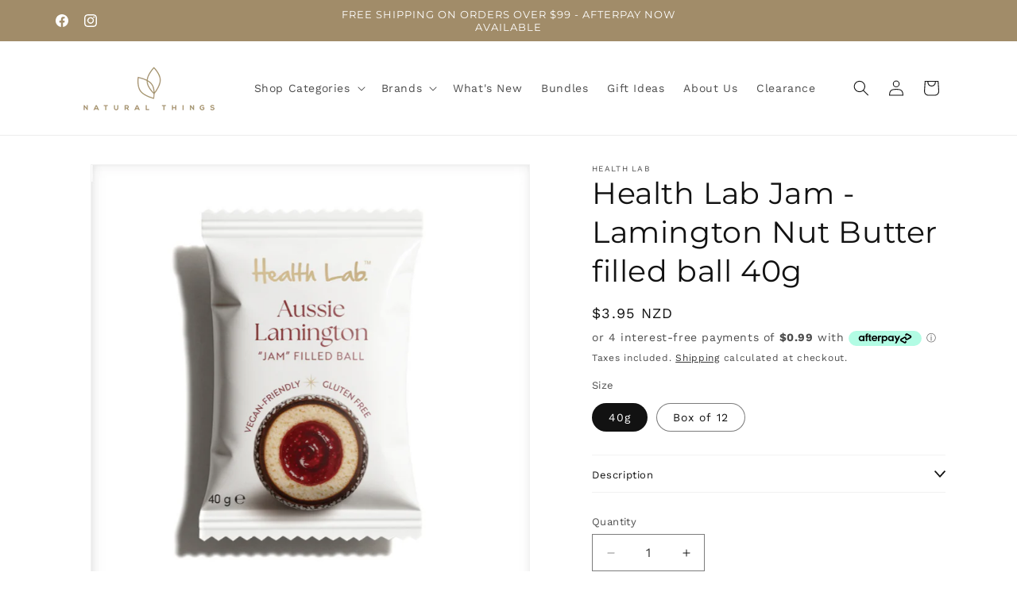

--- FILE ---
content_type: text/html; charset=utf-8
request_url: https://naturalthings.co.nz/products/jam-lamington-ball
body_size: 52023
content:
<!doctype html>
<html class="js" lang="en">
  <head>
    <meta charset="utf-8">
    <meta http-equiv="X-UA-Compatible" content="IE=edge">
    <meta name="viewport" content="width=device-width,initial-scale=1">
    <meta name="theme-color" content="">
    <link rel="canonical" href="https://naturalthings.co.nz/products/jam-lamington-ball"><link rel="icon" type="image/png" href="//naturalthings.co.nz/cdn/shop/files/Untitled_design_8.png?crop=center&height=32&v=1643229905&width=32"><link rel="preconnect" href="https://fonts.shopifycdn.com" crossorigin><title>
      Health Lab Jam - Lamington Nut Butter filled ball 40g
 &ndash; Natural Things NZ</title>

    

    

<meta property="og:site_name" content="Natural Things NZ">
<meta property="og:url" content="https://naturalthings.co.nz/products/jam-lamington-ball">
<meta property="og:title" content="Health Lab Jam - Lamington Nut Butter filled ball 40g">
<meta property="og:type" content="product">
<meta property="og:description" content="Passionate about all things natural and organic, we offer a range of products to help you lead a healthy, happy lifestyle from the inside out!"><meta property="og:image" content="http://naturalthings.co.nz/cdn/shop/files/Screenshot_2025-09-24_172259.png?v=1759693537">
  <meta property="og:image:secure_url" content="https://naturalthings.co.nz/cdn/shop/files/Screenshot_2025-09-24_172259.png?v=1759693537">
  <meta property="og:image:width" content="741">
  <meta property="og:image:height" content="737"><meta property="og:price:amount" content="3.95">
  <meta property="og:price:currency" content="NZD"><meta name="twitter:card" content="summary_large_image">
<meta name="twitter:title" content="Health Lab Jam - Lamington Nut Butter filled ball 40g">
<meta name="twitter:description" content="Passionate about all things natural and organic, we offer a range of products to help you lead a healthy, happy lifestyle from the inside out!">


    <script src="//naturalthings.co.nz/cdn/shop/t/21/assets/constants.js?v=132983761750457495441757023298" defer="defer"></script>
    <script src="//naturalthings.co.nz/cdn/shop/t/21/assets/pubsub.js?v=25310214064522200911757023299" defer="defer"></script>
    <script src="//naturalthings.co.nz/cdn/shop/t/21/assets/global.js?v=7301445359237545521757023298" defer="defer"></script>
    <script src="//naturalthings.co.nz/cdn/shop/t/21/assets/details-disclosure.js?v=13653116266235556501757023298" defer="defer"></script>
    <script src="//naturalthings.co.nz/cdn/shop/t/21/assets/details-modal.js?v=25581673532751508451757023298" defer="defer"></script>
    <script src="//naturalthings.co.nz/cdn/shop/t/21/assets/search-form.js?v=133129549252120666541757023300" defer="defer"></script><script src="//naturalthings.co.nz/cdn/shop/t/21/assets/animations.js?v=88693664871331136111757023297" defer="defer"></script><script>window.performance && window.performance.mark && window.performance.mark('shopify.content_for_header.start');</script><meta name="google-site-verification" content="dUqzXG17SVpMW36ruYo5tbWa7b6_9jNcf74uMVen0X8">
<meta id="shopify-digital-wallet" name="shopify-digital-wallet" content="/33457897603/digital_wallets/dialog">
<link rel="alternate" type="application/json+oembed" href="https://naturalthings.co.nz/products/jam-lamington-ball.oembed">
<script async="async" src="/checkouts/internal/preloads.js?locale=en-NZ"></script>
<script id="shopify-features" type="application/json">{"accessToken":"6c5ad537b7e8b97843470358e575a310","betas":["rich-media-storefront-analytics"],"domain":"naturalthings.co.nz","predictiveSearch":true,"shopId":33457897603,"locale":"en"}</script>
<script>var Shopify = Shopify || {};
Shopify.shop = "natural-things-ltd.myshopify.com";
Shopify.locale = "en";
Shopify.currency = {"active":"NZD","rate":"1.0"};
Shopify.country = "NZ";
Shopify.theme = {"name":"Natural Things New Theme 2025","id":150743810179,"schema_name":"Dawn","schema_version":"15.4.0","theme_store_id":887,"role":"main"};
Shopify.theme.handle = "null";
Shopify.theme.style = {"id":null,"handle":null};
Shopify.cdnHost = "naturalthings.co.nz/cdn";
Shopify.routes = Shopify.routes || {};
Shopify.routes.root = "/";</script>
<script type="module">!function(o){(o.Shopify=o.Shopify||{}).modules=!0}(window);</script>
<script>!function(o){function n(){var o=[];function n(){o.push(Array.prototype.slice.apply(arguments))}return n.q=o,n}var t=o.Shopify=o.Shopify||{};t.loadFeatures=n(),t.autoloadFeatures=n()}(window);</script>
<script id="shop-js-analytics" type="application/json">{"pageType":"product"}</script>
<script defer="defer" async type="module" src="//naturalthings.co.nz/cdn/shopifycloud/shop-js/modules/v2/client.init-shop-cart-sync_IZsNAliE.en.esm.js"></script>
<script defer="defer" async type="module" src="//naturalthings.co.nz/cdn/shopifycloud/shop-js/modules/v2/chunk.common_0OUaOowp.esm.js"></script>
<script type="module">
  await import("//naturalthings.co.nz/cdn/shopifycloud/shop-js/modules/v2/client.init-shop-cart-sync_IZsNAliE.en.esm.js");
await import("//naturalthings.co.nz/cdn/shopifycloud/shop-js/modules/v2/chunk.common_0OUaOowp.esm.js");

  window.Shopify.SignInWithShop?.initShopCartSync?.({"fedCMEnabled":true,"windoidEnabled":true});

</script>
<script>(function() {
  var isLoaded = false;
  function asyncLoad() {
    if (isLoaded) return;
    isLoaded = true;
    var urls = ["https:\/\/sdks.automizely.com\/conversions\/v1\/conversions.js?app_connection_id=67cb9200476f490e85b4fde1219e898c\u0026mapped_org_id=ae125dbf1e1bc7b9be131cd3b5d1e820_v1\u0026shop=natural-things-ltd.myshopify.com","https:\/\/cdn.506.io\/eg\/script.js?shop=natural-things-ltd.myshopify.com","https:\/\/cdn.shopify.com\/s\/files\/1\/0334\/5789\/7603\/t\/18\/assets\/pop_33457897603.js?v=1683165741\u0026shop=natural-things-ltd.myshopify.com","https:\/\/static.klaviyo.com\/onsite\/js\/Rg9vf9\/klaviyo.js?company_id=Rg9vf9\u0026shop=natural-things-ltd.myshopify.com","\/\/cdn.shopify.com\/proxy\/21df21ca2ef11780e9a8194ae930714b711e609032e4df5b14b092a4c46efd53\/bucket.useifsapp.com\/theme-files-min\/js\/ifs-script-tag-min.js?v=2\u0026shop=natural-things-ltd.myshopify.com\u0026sp-cache-control=cHVibGljLCBtYXgtYWdlPTkwMA"];
    for (var i = 0; i < urls.length; i++) {
      var s = document.createElement('script');
      s.type = 'text/javascript';
      s.async = true;
      s.src = urls[i];
      var x = document.getElementsByTagName('script')[0];
      x.parentNode.insertBefore(s, x);
    }
  };
  if(window.attachEvent) {
    window.attachEvent('onload', asyncLoad);
  } else {
    window.addEventListener('load', asyncLoad, false);
  }
})();</script>
<script id="__st">var __st={"a":33457897603,"offset":46800,"reqid":"a0aa593c-3589-4b3c-b188-a7a0a6199f07-1768409760","pageurl":"naturalthings.co.nz\/products\/jam-lamington-ball","u":"c60550c503d6","p":"product","rtyp":"product","rid":7756831293571};</script>
<script>window.ShopifyPaypalV4VisibilityTracking = true;</script>
<script id="captcha-bootstrap">!function(){'use strict';const t='contact',e='account',n='new_comment',o=[[t,t],['blogs',n],['comments',n],[t,'customer']],c=[[e,'customer_login'],[e,'guest_login'],[e,'recover_customer_password'],[e,'create_customer']],r=t=>t.map((([t,e])=>`form[action*='/${t}']:not([data-nocaptcha='true']) input[name='form_type'][value='${e}']`)).join(','),a=t=>()=>t?[...document.querySelectorAll(t)].map((t=>t.form)):[];function s(){const t=[...o],e=r(t);return a(e)}const i='password',u='form_key',d=['recaptcha-v3-token','g-recaptcha-response','h-captcha-response',i],f=()=>{try{return window.sessionStorage}catch{return}},m='__shopify_v',_=t=>t.elements[u];function p(t,e,n=!1){try{const o=window.sessionStorage,c=JSON.parse(o.getItem(e)),{data:r}=function(t){const{data:e,action:n}=t;return t[m]||n?{data:e,action:n}:{data:t,action:n}}(c);for(const[e,n]of Object.entries(r))t.elements[e]&&(t.elements[e].value=n);n&&o.removeItem(e)}catch(o){console.error('form repopulation failed',{error:o})}}const l='form_type',E='cptcha';function T(t){t.dataset[E]=!0}const w=window,h=w.document,L='Shopify',v='ce_forms',y='captcha';let A=!1;((t,e)=>{const n=(g='f06e6c50-85a8-45c8-87d0-21a2b65856fe',I='https://cdn.shopify.com/shopifycloud/storefront-forms-hcaptcha/ce_storefront_forms_captcha_hcaptcha.v1.5.2.iife.js',D={infoText:'Protected by hCaptcha',privacyText:'Privacy',termsText:'Terms'},(t,e,n)=>{const o=w[L][v],c=o.bindForm;if(c)return c(t,g,e,D).then(n);var r;o.q.push([[t,g,e,D],n]),r=I,A||(h.body.append(Object.assign(h.createElement('script'),{id:'captcha-provider',async:!0,src:r})),A=!0)});var g,I,D;w[L]=w[L]||{},w[L][v]=w[L][v]||{},w[L][v].q=[],w[L][y]=w[L][y]||{},w[L][y].protect=function(t,e){n(t,void 0,e),T(t)},Object.freeze(w[L][y]),function(t,e,n,w,h,L){const[v,y,A,g]=function(t,e,n){const i=e?o:[],u=t?c:[],d=[...i,...u],f=r(d),m=r(i),_=r(d.filter((([t,e])=>n.includes(e))));return[a(f),a(m),a(_),s()]}(w,h,L),I=t=>{const e=t.target;return e instanceof HTMLFormElement?e:e&&e.form},D=t=>v().includes(t);t.addEventListener('submit',(t=>{const e=I(t);if(!e)return;const n=D(e)&&!e.dataset.hcaptchaBound&&!e.dataset.recaptchaBound,o=_(e),c=g().includes(e)&&(!o||!o.value);(n||c)&&t.preventDefault(),c&&!n&&(function(t){try{if(!f())return;!function(t){const e=f();if(!e)return;const n=_(t);if(!n)return;const o=n.value;o&&e.removeItem(o)}(t);const e=Array.from(Array(32),(()=>Math.random().toString(36)[2])).join('');!function(t,e){_(t)||t.append(Object.assign(document.createElement('input'),{type:'hidden',name:u})),t.elements[u].value=e}(t,e),function(t,e){const n=f();if(!n)return;const o=[...t.querySelectorAll(`input[type='${i}']`)].map((({name:t})=>t)),c=[...d,...o],r={};for(const[a,s]of new FormData(t).entries())c.includes(a)||(r[a]=s);n.setItem(e,JSON.stringify({[m]:1,action:t.action,data:r}))}(t,e)}catch(e){console.error('failed to persist form',e)}}(e),e.submit())}));const S=(t,e)=>{t&&!t.dataset[E]&&(n(t,e.some((e=>e===t))),T(t))};for(const o of['focusin','change'])t.addEventListener(o,(t=>{const e=I(t);D(e)&&S(e,y())}));const B=e.get('form_key'),M=e.get(l),P=B&&M;t.addEventListener('DOMContentLoaded',(()=>{const t=y();if(P)for(const e of t)e.elements[l].value===M&&p(e,B);[...new Set([...A(),...v().filter((t=>'true'===t.dataset.shopifyCaptcha))])].forEach((e=>S(e,t)))}))}(h,new URLSearchParams(w.location.search),n,t,e,['guest_login'])})(!0,!0)}();</script>
<script integrity="sha256-4kQ18oKyAcykRKYeNunJcIwy7WH5gtpwJnB7kiuLZ1E=" data-source-attribution="shopify.loadfeatures" defer="defer" src="//naturalthings.co.nz/cdn/shopifycloud/storefront/assets/storefront/load_feature-a0a9edcb.js" crossorigin="anonymous"></script>
<script data-source-attribution="shopify.dynamic_checkout.dynamic.init">var Shopify=Shopify||{};Shopify.PaymentButton=Shopify.PaymentButton||{isStorefrontPortableWallets:!0,init:function(){window.Shopify.PaymentButton.init=function(){};var t=document.createElement("script");t.src="https://naturalthings.co.nz/cdn/shopifycloud/portable-wallets/latest/portable-wallets.en.js",t.type="module",document.head.appendChild(t)}};
</script>
<script data-source-attribution="shopify.dynamic_checkout.buyer_consent">
  function portableWalletsHideBuyerConsent(e){var t=document.getElementById("shopify-buyer-consent"),n=document.getElementById("shopify-subscription-policy-button");t&&n&&(t.classList.add("hidden"),t.setAttribute("aria-hidden","true"),n.removeEventListener("click",e))}function portableWalletsShowBuyerConsent(e){var t=document.getElementById("shopify-buyer-consent"),n=document.getElementById("shopify-subscription-policy-button");t&&n&&(t.classList.remove("hidden"),t.removeAttribute("aria-hidden"),n.addEventListener("click",e))}window.Shopify?.PaymentButton&&(window.Shopify.PaymentButton.hideBuyerConsent=portableWalletsHideBuyerConsent,window.Shopify.PaymentButton.showBuyerConsent=portableWalletsShowBuyerConsent);
</script>
<script>
  function portableWalletsCleanup(e){e&&e.src&&console.error("Failed to load portable wallets script "+e.src);var t=document.querySelectorAll("shopify-accelerated-checkout .shopify-payment-button__skeleton, shopify-accelerated-checkout-cart .wallet-cart-button__skeleton"),e=document.getElementById("shopify-buyer-consent");for(let e=0;e<t.length;e++)t[e].remove();e&&e.remove()}function portableWalletsNotLoadedAsModule(e){e instanceof ErrorEvent&&"string"==typeof e.message&&e.message.includes("import.meta")&&"string"==typeof e.filename&&e.filename.includes("portable-wallets")&&(window.removeEventListener("error",portableWalletsNotLoadedAsModule),window.Shopify.PaymentButton.failedToLoad=e,"loading"===document.readyState?document.addEventListener("DOMContentLoaded",window.Shopify.PaymentButton.init):window.Shopify.PaymentButton.init())}window.addEventListener("error",portableWalletsNotLoadedAsModule);
</script>

<script type="module" src="https://naturalthings.co.nz/cdn/shopifycloud/portable-wallets/latest/portable-wallets.en.js" onError="portableWalletsCleanup(this)" crossorigin="anonymous"></script>
<script nomodule>
  document.addEventListener("DOMContentLoaded", portableWalletsCleanup);
</script>

<link id="shopify-accelerated-checkout-styles" rel="stylesheet" media="screen" href="https://naturalthings.co.nz/cdn/shopifycloud/portable-wallets/latest/accelerated-checkout-backwards-compat.css" crossorigin="anonymous">
<style id="shopify-accelerated-checkout-cart">
        #shopify-buyer-consent {
  margin-top: 1em;
  display: inline-block;
  width: 100%;
}

#shopify-buyer-consent.hidden {
  display: none;
}

#shopify-subscription-policy-button {
  background: none;
  border: none;
  padding: 0;
  text-decoration: underline;
  font-size: inherit;
  cursor: pointer;
}

#shopify-subscription-policy-button::before {
  box-shadow: none;
}

      </style>
<script id="sections-script" data-sections="header" defer="defer" src="//naturalthings.co.nz/cdn/shop/t/21/compiled_assets/scripts.js?6562"></script>
<script>window.performance && window.performance.mark && window.performance.mark('shopify.content_for_header.end');</script>


    <style data-shopify>
      @font-face {
  font-family: "Work Sans";
  font-weight: 400;
  font-style: normal;
  font-display: swap;
  src: url("//naturalthings.co.nz/cdn/fonts/work_sans/worksans_n4.b7973b3d07d0ace13de1b1bea9c45759cdbe12cf.woff2") format("woff2"),
       url("//naturalthings.co.nz/cdn/fonts/work_sans/worksans_n4.cf5ceb1e6d373a9505e637c1aff0a71d0959556d.woff") format("woff");
}

      @font-face {
  font-family: "Work Sans";
  font-weight: 700;
  font-style: normal;
  font-display: swap;
  src: url("//naturalthings.co.nz/cdn/fonts/work_sans/worksans_n7.e2cf5bd8f2c7e9d30c030f9ea8eafc69f5a92f7b.woff2") format("woff2"),
       url("//naturalthings.co.nz/cdn/fonts/work_sans/worksans_n7.20f1c80359e7f7b4327b81543e1acb5c32cd03cd.woff") format("woff");
}

      @font-face {
  font-family: "Work Sans";
  font-weight: 400;
  font-style: italic;
  font-display: swap;
  src: url("//naturalthings.co.nz/cdn/fonts/work_sans/worksans_i4.16ff51e3e71fc1d09ff97b9ff9ccacbeeb384ec4.woff2") format("woff2"),
       url("//naturalthings.co.nz/cdn/fonts/work_sans/worksans_i4.ed4a1418cba5b7f04f79e4d5c8a5f1a6bd34f23b.woff") format("woff");
}

      @font-face {
  font-family: "Work Sans";
  font-weight: 700;
  font-style: italic;
  font-display: swap;
  src: url("//naturalthings.co.nz/cdn/fonts/work_sans/worksans_i7.7cdba6320b03c03dcaa365743a4e0e729fe97e54.woff2") format("woff2"),
       url("//naturalthings.co.nz/cdn/fonts/work_sans/worksans_i7.42a9f4016982495f4c0b0fb3dc64cf8f2d0c3eaa.woff") format("woff");
}

      @font-face {
  font-family: Montserrat;
  font-weight: 400;
  font-style: normal;
  font-display: swap;
  src: url("//naturalthings.co.nz/cdn/fonts/montserrat/montserrat_n4.81949fa0ac9fd2021e16436151e8eaa539321637.woff2") format("woff2"),
       url("//naturalthings.co.nz/cdn/fonts/montserrat/montserrat_n4.a6c632ca7b62da89c3594789ba828388aac693fe.woff") format("woff");
}


      
        :root,
        .color-scheme-1 {
          --color-background: 255,255,255;
        
          --gradient-background: #ffffff;
        

        

        --color-foreground: 18,18,18;
        --color-background-contrast: 191,191,191;
        --color-shadow: 18,18,18;
        --color-button: 18,18,18;
        --color-button-text: 255,255,255;
        --color-secondary-button: 255,255,255;
        --color-secondary-button-text: 18,18,18;
        --color-link: 18,18,18;
        --color-badge-foreground: 18,18,18;
        --color-badge-background: 255,255,255;
        --color-badge-border: 18,18,18;
        --payment-terms-background-color: rgb(255 255 255);
      }
      
        
        .color-scheme-2 {
          --color-background: 243,243,243;
        
          --gradient-background: #f3f3f3;
        

        

        --color-foreground: 18,18,18;
        --color-background-contrast: 179,179,179;
        --color-shadow: 18,18,18;
        --color-button: 18,18,18;
        --color-button-text: 243,243,243;
        --color-secondary-button: 243,243,243;
        --color-secondary-button-text: 18,18,18;
        --color-link: 18,18,18;
        --color-badge-foreground: 18,18,18;
        --color-badge-background: 243,243,243;
        --color-badge-border: 18,18,18;
        --payment-terms-background-color: rgb(243 243 243);
      }
      
        
        .color-scheme-3 {
          --color-background: 36,40,51;
        
          --gradient-background: #242833;
        

        

        --color-foreground: 255,255,255;
        --color-background-contrast: 47,52,66;
        --color-shadow: 18,18,18;
        --color-button: 255,255,255;
        --color-button-text: 0,0,0;
        --color-secondary-button: 36,40,51;
        --color-secondary-button-text: 255,255,255;
        --color-link: 255,255,255;
        --color-badge-foreground: 255,255,255;
        --color-badge-background: 36,40,51;
        --color-badge-border: 255,255,255;
        --payment-terms-background-color: rgb(36 40 51);
      }
      
        
        .color-scheme-4 {
          --color-background: 18,18,18;
        
          --gradient-background: #121212;
        

        

        --color-foreground: 255,255,255;
        --color-background-contrast: 146,146,146;
        --color-shadow: 18,18,18;
        --color-button: 255,255,255;
        --color-button-text: 18,18,18;
        --color-secondary-button: 18,18,18;
        --color-secondary-button-text: 255,255,255;
        --color-link: 255,255,255;
        --color-badge-foreground: 255,255,255;
        --color-badge-background: 18,18,18;
        --color-badge-border: 255,255,255;
        --payment-terms-background-color: rgb(18 18 18);
      }
      
        
        .color-scheme-5 {
          --color-background: 51,79,180;
        
          --gradient-background: #334fb4;
        

        

        --color-foreground: 255,255,255;
        --color-background-contrast: 23,35,81;
        --color-shadow: 18,18,18;
        --color-button: 255,255,255;
        --color-button-text: 51,79,180;
        --color-secondary-button: 51,79,180;
        --color-secondary-button-text: 255,255,255;
        --color-link: 255,255,255;
        --color-badge-foreground: 255,255,255;
        --color-badge-background: 51,79,180;
        --color-badge-border: 255,255,255;
        --payment-terms-background-color: rgb(51 79 180);
      }
      
        
        .color-scheme-3071389a-09c6-42df-8ad9-1d9d40b6fcc0 {
          --color-background: 161,140,105;
        
          --gradient-background: #a18c69;
        

        

        --color-foreground: 255,255,255;
        --color-background-contrast: 85,73,53;
        --color-shadow: 18,18,18;
        --color-button: 255,255,255;
        --color-button-text: 161,140,105;
        --color-secondary-button: 161,140,105;
        --color-secondary-button-text: 161,140,105;
        --color-link: 161,140,105;
        --color-badge-foreground: 255,255,255;
        --color-badge-background: 161,140,105;
        --color-badge-border: 255,255,255;
        --payment-terms-background-color: rgb(161 140 105);
      }
      
        
        .color-scheme-b518d5b4-e9e8-456c-8950-416ad4c181c4 {
          --color-background: 252,248,245;
        
          --gradient-background: #fcf8f5;
        

        

        --color-foreground: 18,18,18;
        --color-background-contrast: 223,179,147;
        --color-shadow: 18,18,18;
        --color-button: 18,18,18;
        --color-button-text: 255,255,255;
        --color-secondary-button: 252,248,245;
        --color-secondary-button-text: 18,18,18;
        --color-link: 18,18,18;
        --color-badge-foreground: 18,18,18;
        --color-badge-background: 252,248,245;
        --color-badge-border: 18,18,18;
        --payment-terms-background-color: rgb(252 248 245);
      }
      
        
        .color-scheme-7d4fefdd-58a1-4153-8dc0-c756166ea21c {
          --color-background: 255,255,255;
        
          --gradient-background: #ffffff;
        

        

        --color-foreground: 18,18,18;
        --color-background-contrast: 191,191,191;
        --color-shadow: 18,18,18;
        --color-button: 18,18,18;
        --color-button-text: 255,255,255;
        --color-secondary-button: 255,255,255;
        --color-secondary-button-text: 18,18,18;
        --color-link: 18,18,18;
        --color-badge-foreground: 18,18,18;
        --color-badge-background: 255,255,255;
        --color-badge-border: 18,18,18;
        --payment-terms-background-color: rgb(255 255 255);
      }
      
        
        .color-scheme-4e5e15d8-405c-4581-a76b-10d041425fb5 {
          --color-background: 255,255,255;
        
          --gradient-background: linear-gradient(180deg, rgba(251, 199, 193, 1), rgba(255, 255, 255, 1) 100%);
        

        

        --color-foreground: 255,255,255;
        --color-background-contrast: 191,191,191;
        --color-shadow: 18,18,18;
        --color-button: 255,255,255;
        --color-button-text: 255,255,255;
        --color-secondary-button: 255,255,255;
        --color-secondary-button-text: 255,255,255;
        --color-link: 255,255,255;
        --color-badge-foreground: 255,255,255;
        --color-badge-background: 255,255,255;
        --color-badge-border: 255,255,255;
        --payment-terms-background-color: rgb(255 255 255);
      }
      
        
        .color-scheme-666646e9-2b31-4141-996d-36728c3b8eb1 {
          --color-background: 244,234,239;
        
          --gradient-background: #f4eaef;
        

        

        --color-foreground: 18,18,18;
        --color-background-contrast: 200,150,175;
        --color-shadow: 18,18,18;
        --color-button: 18,18,18;
        --color-button-text: 255,255,255;
        --color-secondary-button: 244,234,239;
        --color-secondary-button-text: 18,18,18;
        --color-link: 18,18,18;
        --color-badge-foreground: 18,18,18;
        --color-badge-background: 244,234,239;
        --color-badge-border: 18,18,18;
        --payment-terms-background-color: rgb(244 234 239);
      }
      

      body, .color-scheme-1, .color-scheme-2, .color-scheme-3, .color-scheme-4, .color-scheme-5, .color-scheme-3071389a-09c6-42df-8ad9-1d9d40b6fcc0, .color-scheme-b518d5b4-e9e8-456c-8950-416ad4c181c4, .color-scheme-7d4fefdd-58a1-4153-8dc0-c756166ea21c, .color-scheme-4e5e15d8-405c-4581-a76b-10d041425fb5, .color-scheme-666646e9-2b31-4141-996d-36728c3b8eb1 {
        color: rgba(var(--color-foreground), 0.75);
        background-color: rgb(var(--color-background));
      }

      :root {
        --font-body-family: "Work Sans", sans-serif;
        --font-body-style: normal;
        --font-body-weight: 400;
        --font-body-weight-bold: 700;

        --font-heading-family: Montserrat, sans-serif;
        --font-heading-style: normal;
        --font-heading-weight: 400;

        --font-body-scale: 1.0;
        --font-heading-scale: 1.0;

        --media-padding: px;
        --media-border-opacity: 0.05;
        --media-border-width: 1px;
        --media-radius: 0px;
        --media-shadow-opacity: 0.0;
        --media-shadow-horizontal-offset: 0px;
        --media-shadow-vertical-offset: 4px;
        --media-shadow-blur-radius: 5px;
        --media-shadow-visible: 0;

        --page-width: 120rem;
        --page-width-margin: 0rem;

        --product-card-image-padding: 0.0rem;
        --product-card-corner-radius: 0.0rem;
        --product-card-text-alignment: left;
        --product-card-border-width: 0.0rem;
        --product-card-border-opacity: 0.1;
        --product-card-shadow-opacity: 0.0;
        --product-card-shadow-visible: 0;
        --product-card-shadow-horizontal-offset: 0.0rem;
        --product-card-shadow-vertical-offset: 0.4rem;
        --product-card-shadow-blur-radius: 0.5rem;

        --collection-card-image-padding: 0.0rem;
        --collection-card-corner-radius: 0.0rem;
        --collection-card-text-alignment: left;
        --collection-card-border-width: 0.0rem;
        --collection-card-border-opacity: 0.1;
        --collection-card-shadow-opacity: 0.0;
        --collection-card-shadow-visible: 0;
        --collection-card-shadow-horizontal-offset: 0.0rem;
        --collection-card-shadow-vertical-offset: 0.4rem;
        --collection-card-shadow-blur-radius: 0.5rem;

        --blog-card-image-padding: 0.0rem;
        --blog-card-corner-radius: 0.0rem;
        --blog-card-text-alignment: left;
        --blog-card-border-width: 0.0rem;
        --blog-card-border-opacity: 0.1;
        --blog-card-shadow-opacity: 0.0;
        --blog-card-shadow-visible: 0;
        --blog-card-shadow-horizontal-offset: 0.0rem;
        --blog-card-shadow-vertical-offset: 0.4rem;
        --blog-card-shadow-blur-radius: 0.5rem;

        --badge-corner-radius: 4.0rem;

        --popup-border-width: 1px;
        --popup-border-opacity: 0.1;
        --popup-corner-radius: 0px;
        --popup-shadow-opacity: 0.05;
        --popup-shadow-horizontal-offset: 0px;
        --popup-shadow-vertical-offset: 4px;
        --popup-shadow-blur-radius: 5px;

        --drawer-border-width: 1px;
        --drawer-border-opacity: 0.1;
        --drawer-shadow-opacity: 0.0;
        --drawer-shadow-horizontal-offset: 0px;
        --drawer-shadow-vertical-offset: 4px;
        --drawer-shadow-blur-radius: 5px;

        --spacing-sections-desktop: 0px;
        --spacing-sections-mobile: 0px;

        --grid-desktop-vertical-spacing: 8px;
        --grid-desktop-horizontal-spacing: 8px;
        --grid-mobile-vertical-spacing: 4px;
        --grid-mobile-horizontal-spacing: 4px;

        --text-boxes-border-opacity: 0.1;
        --text-boxes-border-width: 0px;
        --text-boxes-radius: 0px;
        --text-boxes-shadow-opacity: 0.0;
        --text-boxes-shadow-visible: 0;
        --text-boxes-shadow-horizontal-offset: 0px;
        --text-boxes-shadow-vertical-offset: 4px;
        --text-boxes-shadow-blur-radius: 5px;

        --buttons-radius: 0px;
        --buttons-radius-outset: 0px;
        --buttons-border-width: 1px;
        --buttons-border-opacity: 1.0;
        --buttons-shadow-opacity: 0.0;
        --buttons-shadow-visible: 0;
        --buttons-shadow-horizontal-offset: 0px;
        --buttons-shadow-vertical-offset: 4px;
        --buttons-shadow-blur-radius: 5px;
        --buttons-border-offset: 0px;

        --inputs-radius: 0px;
        --inputs-border-width: 1px;
        --inputs-border-opacity: 0.55;
        --inputs-shadow-opacity: 0.0;
        --inputs-shadow-horizontal-offset: 0px;
        --inputs-margin-offset: 0px;
        --inputs-shadow-vertical-offset: 4px;
        --inputs-shadow-blur-radius: 5px;
        --inputs-radius-outset: 0px;

        --variant-pills-radius: 40px;
        --variant-pills-border-width: 1px;
        --variant-pills-border-opacity: 0.55;
        --variant-pills-shadow-opacity: 0.0;
        --variant-pills-shadow-horizontal-offset: 0px;
        --variant-pills-shadow-vertical-offset: 4px;
        --variant-pills-shadow-blur-radius: 5px;
      }

      *,
      *::before,
      *::after {
        box-sizing: inherit;
      }

      html {
        box-sizing: border-box;
        font-size: calc(var(--font-body-scale) * 62.5%);
        height: 100%;
      }

      body {
        display: grid;
        grid-template-rows: auto auto 1fr auto;
        grid-template-columns: 100%;
        min-height: 100%;
        margin: 0;
        font-size: 1.5rem;
        letter-spacing: 0.06rem;
        line-height: calc(1 + 0.8 / var(--font-body-scale));
        font-family: var(--font-body-family);
        font-style: var(--font-body-style);
        font-weight: var(--font-body-weight);
      }

      @media screen and (min-width: 750px) {
        body {
          font-size: 1.6rem;
        }
      }
    </style>

    <link href="//naturalthings.co.nz/cdn/shop/t/21/assets/base.css?v=159841507637079171801757023297" rel="stylesheet" type="text/css" media="all" />
    <link rel="stylesheet" href="//naturalthings.co.nz/cdn/shop/t/21/assets/component-cart-items.css?v=13033300910818915211757023297" media="print" onload="this.media='all'">
      <link rel="preload" as="font" href="//naturalthings.co.nz/cdn/fonts/work_sans/worksans_n4.b7973b3d07d0ace13de1b1bea9c45759cdbe12cf.woff2" type="font/woff2" crossorigin>
      

      <link rel="preload" as="font" href="//naturalthings.co.nz/cdn/fonts/montserrat/montserrat_n4.81949fa0ac9fd2021e16436151e8eaa539321637.woff2" type="font/woff2" crossorigin>
      
<link
        rel="stylesheet"
        href="//naturalthings.co.nz/cdn/shop/t/21/assets/component-predictive-search.css?v=118923337488134913561757023298"
        media="print"
        onload="this.media='all'"
      ><script>
      if (Shopify.designMode) {
        document.documentElement.classList.add('shopify-design-mode');
      }
    </script>
  <!-- BEGIN app block: shopify://apps/judge-me-reviews/blocks/judgeme_core/61ccd3b1-a9f2-4160-9fe9-4fec8413e5d8 --><!-- Start of Judge.me Core -->






<link rel="dns-prefetch" href="https://cdnwidget.judge.me">
<link rel="dns-prefetch" href="https://cdn.judge.me">
<link rel="dns-prefetch" href="https://cdn1.judge.me">
<link rel="dns-prefetch" href="https://api.judge.me">

<script data-cfasync='false' class='jdgm-settings-script'>window.jdgmSettings={"pagination":5,"disable_web_reviews":false,"badge_no_review_text":"No reviews","badge_n_reviews_text":"{{ n }} review/reviews","badge_star_color":"#a18c69","hide_badge_preview_if_no_reviews":true,"badge_hide_text":false,"enforce_center_preview_badge":false,"widget_title":"Customer Reviews","widget_open_form_text":"Write a review","widget_close_form_text":"Cancel review","widget_refresh_page_text":"Refresh page","widget_summary_text":"Based on {{ number_of_reviews }} review/reviews","widget_no_review_text":"Be the first to write a review","widget_name_field_text":"Display name","widget_verified_name_field_text":"Verified Name (public)","widget_name_placeholder_text":"Display name","widget_required_field_error_text":"This field is required.","widget_email_field_text":"Email address","widget_verified_email_field_text":"Verified Email (private, can not be edited)","widget_email_placeholder_text":"Your email address","widget_email_field_error_text":"Please enter a valid email address.","widget_rating_field_text":"Rating","widget_review_title_field_text":"Review Title","widget_review_title_placeholder_text":"Give your review a title","widget_review_body_field_text":"Review content","widget_review_body_placeholder_text":"Start writing here...","widget_pictures_field_text":"Picture/Video (optional)","widget_submit_review_text":"Submit Review","widget_submit_verified_review_text":"Submit Verified Review","widget_submit_success_msg_with_auto_publish":"Thank you! Please refresh the page in a few moments to see your review. You can remove or edit your review by logging into \u003ca href='https://judge.me/login' target='_blank' rel='nofollow noopener'\u003eJudge.me\u003c/a\u003e","widget_submit_success_msg_no_auto_publish":"Thank you! Your review will be published as soon as it is approved by the shop admin. You can remove or edit your review by logging into \u003ca href='https://judge.me/login' target='_blank' rel='nofollow noopener'\u003eJudge.me\u003c/a\u003e","widget_show_default_reviews_out_of_total_text":"Showing {{ n_reviews_shown }} out of {{ n_reviews }} reviews.","widget_show_all_link_text":"Show all","widget_show_less_link_text":"Show less","widget_author_said_text":"{{ reviewer_name }} said:","widget_days_text":"{{ n }} days ago","widget_weeks_text":"{{ n }} week/weeks ago","widget_months_text":"{{ n }} month/months ago","widget_years_text":"{{ n }} year/years ago","widget_yesterday_text":"Yesterday","widget_today_text":"Today","widget_replied_text":"\u003e\u003e {{ shop_name }} replied:","widget_read_more_text":"Read more","widget_reviewer_name_as_initial":"","widget_rating_filter_color":"#a18c69","widget_rating_filter_see_all_text":"See all reviews","widget_sorting_most_recent_text":"Most Recent","widget_sorting_highest_rating_text":"Highest Rating","widget_sorting_lowest_rating_text":"Lowest Rating","widget_sorting_with_pictures_text":"Only Pictures","widget_sorting_most_helpful_text":"Most Helpful","widget_open_question_form_text":"Ask a question","widget_reviews_subtab_text":"Reviews","widget_questions_subtab_text":"Questions","widget_question_label_text":"Question","widget_answer_label_text":"Answer","widget_question_placeholder_text":"Write your question here","widget_submit_question_text":"Submit Question","widget_question_submit_success_text":"Thank you for your question! We will notify you once it gets answered.","widget_star_color":"#a18c69","verified_badge_text":"Verified","verified_badge_bg_color":"","verified_badge_text_color":"","verified_badge_placement":"left-of-reviewer-name","widget_review_max_height":"","widget_hide_border":false,"widget_social_share":false,"widget_thumb":false,"widget_review_location_show":false,"widget_location_format":"country_iso_code","all_reviews_include_out_of_store_products":true,"all_reviews_out_of_store_text":"(out of store)","all_reviews_pagination":100,"all_reviews_product_name_prefix_text":"about","enable_review_pictures":true,"enable_question_anwser":false,"widget_theme":"","review_date_format":"mm/dd/yyyy","default_sort_method":"most-recent","widget_product_reviews_subtab_text":"Product Reviews","widget_shop_reviews_subtab_text":"Shop Reviews","widget_other_products_reviews_text":"Reviews for other products","widget_store_reviews_subtab_text":"Store reviews","widget_no_store_reviews_text":"This store hasn't received any reviews yet","widget_web_restriction_product_reviews_text":"This product hasn't received any reviews yet","widget_no_items_text":"No items found","widget_show_more_text":"Show more","widget_write_a_store_review_text":"Write a Store Review","widget_other_languages_heading":"Reviews in Other Languages","widget_translate_review_text":"Translate review to {{ language }}","widget_translating_review_text":"Translating...","widget_show_original_translation_text":"Show original ({{ language }})","widget_translate_review_failed_text":"Review couldn't be translated.","widget_translate_review_retry_text":"Retry","widget_translate_review_try_again_later_text":"Try again later","show_product_url_for_grouped_product":false,"widget_sorting_pictures_first_text":"Pictures First","show_pictures_on_all_rev_page_mobile":false,"show_pictures_on_all_rev_page_desktop":false,"floating_tab_hide_mobile_install_preference":false,"floating_tab_button_name":"★ Reviews","floating_tab_title":"Let customers speak for us","floating_tab_button_color":"","floating_tab_button_background_color":"","floating_tab_url":"","floating_tab_url_enabled":false,"floating_tab_tab_style":"text","all_reviews_text_badge_text":"Customers rate us {{ shop.metafields.judgeme.all_reviews_rating | round: 1 }}/5 based on {{ shop.metafields.judgeme.all_reviews_count }} reviews.","all_reviews_text_badge_text_branded_style":"{{ shop.metafields.judgeme.all_reviews_rating | round: 1 }} out of 5 stars based on {{ shop.metafields.judgeme.all_reviews_count }} reviews","is_all_reviews_text_badge_a_link":false,"show_stars_for_all_reviews_text_badge":false,"all_reviews_text_badge_url":"","all_reviews_text_style":"text","all_reviews_text_color_style":"judgeme_brand_color","all_reviews_text_color":"#108474","all_reviews_text_show_jm_brand":true,"featured_carousel_show_header":true,"featured_carousel_title":"Let customers speak for us","testimonials_carousel_title":"Customers are saying","videos_carousel_title":"Real customer stories","cards_carousel_title":"Customers are saying","featured_carousel_count_text":"from {{ n }} reviews","featured_carousel_add_link_to_all_reviews_page":false,"featured_carousel_url":"","featured_carousel_show_images":true,"featured_carousel_autoslide_interval":5,"featured_carousel_arrows_on_the_sides":false,"featured_carousel_height":250,"featured_carousel_width":80,"featured_carousel_image_size":0,"featured_carousel_image_height":250,"featured_carousel_arrow_color":"#eeeeee","verified_count_badge_style":"vintage","verified_count_badge_orientation":"horizontal","verified_count_badge_color_style":"judgeme_brand_color","verified_count_badge_color":"#108474","is_verified_count_badge_a_link":false,"verified_count_badge_url":"","verified_count_badge_show_jm_brand":true,"widget_rating_preset_default":5,"widget_first_sub_tab":"product-reviews","widget_show_histogram":true,"widget_histogram_use_custom_color":true,"widget_pagination_use_custom_color":false,"widget_star_use_custom_color":true,"widget_verified_badge_use_custom_color":false,"widget_write_review_use_custom_color":false,"picture_reminder_submit_button":"Upload Pictures","enable_review_videos":false,"mute_video_by_default":false,"widget_sorting_videos_first_text":"Videos First","widget_review_pending_text":"Pending","featured_carousel_items_for_large_screen":3,"social_share_options_order":"Facebook,Twitter","remove_microdata_snippet":true,"disable_json_ld":false,"enable_json_ld_products":false,"preview_badge_show_question_text":false,"preview_badge_no_question_text":"No questions","preview_badge_n_question_text":"{{ number_of_questions }} question/questions","qa_badge_show_icon":false,"qa_badge_position":"same-row","remove_judgeme_branding":false,"widget_add_search_bar":false,"widget_search_bar_placeholder":"Search","widget_sorting_verified_only_text":"Verified only","featured_carousel_theme":"default","featured_carousel_show_rating":true,"featured_carousel_show_title":true,"featured_carousel_show_body":true,"featured_carousel_show_date":false,"featured_carousel_show_reviewer":true,"featured_carousel_show_product":false,"featured_carousel_header_background_color":"#108474","featured_carousel_header_text_color":"#ffffff","featured_carousel_name_product_separator":"reviewed","featured_carousel_full_star_background":"#108474","featured_carousel_empty_star_background":"#dadada","featured_carousel_vertical_theme_background":"#f9fafb","featured_carousel_verified_badge_enable":false,"featured_carousel_verified_badge_color":"#108474","featured_carousel_border_style":"round","featured_carousel_review_line_length_limit":3,"featured_carousel_more_reviews_button_text":"Read more reviews","featured_carousel_view_product_button_text":"View product","all_reviews_page_load_reviews_on":"scroll","all_reviews_page_load_more_text":"Load More Reviews","disable_fb_tab_reviews":false,"enable_ajax_cdn_cache":false,"widget_public_name_text":"displayed publicly like","default_reviewer_name":"John Smith","default_reviewer_name_has_non_latin":true,"widget_reviewer_anonymous":"Anonymous","medals_widget_title":"Judge.me Review Medals","medals_widget_background_color":"#f9fafb","medals_widget_position":"footer_all_pages","medals_widget_border_color":"#f9fafb","medals_widget_verified_text_position":"left","medals_widget_use_monochromatic_version":false,"medals_widget_elements_color":"#108474","show_reviewer_avatar":true,"widget_invalid_yt_video_url_error_text":"Not a YouTube video URL","widget_max_length_field_error_text":"Please enter no more than {0} characters.","widget_show_country_flag":false,"widget_show_collected_via_shop_app":true,"widget_verified_by_shop_badge_style":"light","widget_verified_by_shop_text":"Verified by Shop","widget_show_photo_gallery":false,"widget_load_with_code_splitting":true,"widget_ugc_install_preference":false,"widget_ugc_title":"Made by us, Shared by you","widget_ugc_subtitle":"Tag us to see your picture featured in our page","widget_ugc_arrows_color":"#ffffff","widget_ugc_primary_button_text":"Buy Now","widget_ugc_primary_button_background_color":"#108474","widget_ugc_primary_button_text_color":"#ffffff","widget_ugc_primary_button_border_width":"0","widget_ugc_primary_button_border_style":"none","widget_ugc_primary_button_border_color":"#108474","widget_ugc_primary_button_border_radius":"25","widget_ugc_secondary_button_text":"Load More","widget_ugc_secondary_button_background_color":"#ffffff","widget_ugc_secondary_button_text_color":"#108474","widget_ugc_secondary_button_border_width":"2","widget_ugc_secondary_button_border_style":"solid","widget_ugc_secondary_button_border_color":"#108474","widget_ugc_secondary_button_border_radius":"25","widget_ugc_reviews_button_text":"View Reviews","widget_ugc_reviews_button_background_color":"#ffffff","widget_ugc_reviews_button_text_color":"#108474","widget_ugc_reviews_button_border_width":"2","widget_ugc_reviews_button_border_style":"solid","widget_ugc_reviews_button_border_color":"#108474","widget_ugc_reviews_button_border_radius":"25","widget_ugc_reviews_button_link_to":"judgeme-reviews-page","widget_ugc_show_post_date":true,"widget_ugc_max_width":"800","widget_rating_metafield_value_type":true,"widget_primary_color":"#108474","widget_enable_secondary_color":false,"widget_secondary_color":"#edf5f5","widget_summary_average_rating_text":"{{ average_rating }} out of 5","widget_media_grid_title":"Customer photos \u0026 videos","widget_media_grid_see_more_text":"See more","widget_round_style":false,"widget_show_product_medals":true,"widget_verified_by_judgeme_text":"Verified by Judge.me","widget_show_store_medals":true,"widget_verified_by_judgeme_text_in_store_medals":"Verified by Judge.me","widget_media_field_exceed_quantity_message":"Sorry, we can only accept {{ max_media }} for one review.","widget_media_field_exceed_limit_message":"{{ file_name }} is too large, please select a {{ media_type }} less than {{ size_limit }}MB.","widget_review_submitted_text":"Review Submitted!","widget_question_submitted_text":"Question Submitted!","widget_close_form_text_question":"Cancel","widget_write_your_answer_here_text":"Write your answer here","widget_enabled_branded_link":true,"widget_show_collected_by_judgeme":false,"widget_reviewer_name_color":"","widget_write_review_text_color":"","widget_write_review_bg_color":"","widget_collected_by_judgeme_text":"collected by Judge.me","widget_pagination_type":"standard","widget_load_more_text":"Load More","widget_load_more_color":"#108474","widget_full_review_text":"Full Review","widget_read_more_reviews_text":"Read More Reviews","widget_read_questions_text":"Read Questions","widget_questions_and_answers_text":"Questions \u0026 Answers","widget_verified_by_text":"Verified by","widget_verified_text":"Verified","widget_number_of_reviews_text":"{{ number_of_reviews }} reviews","widget_back_button_text":"Back","widget_next_button_text":"Next","widget_custom_forms_filter_button":"Filters","custom_forms_style":"vertical","widget_show_review_information":false,"how_reviews_are_collected":"How reviews are collected?","widget_show_review_keywords":false,"widget_gdpr_statement":"How we use your data: We'll only contact you about the review you left, and only if necessary. By submitting your review, you agree to Judge.me's \u003ca href='https://judge.me/terms' target='_blank' rel='nofollow noopener'\u003eterms\u003c/a\u003e, \u003ca href='https://judge.me/privacy' target='_blank' rel='nofollow noopener'\u003eprivacy\u003c/a\u003e and \u003ca href='https://judge.me/content-policy' target='_blank' rel='nofollow noopener'\u003econtent\u003c/a\u003e policies.","widget_multilingual_sorting_enabled":false,"widget_translate_review_content_enabled":false,"widget_translate_review_content_method":"manual","popup_widget_review_selection":"automatically_with_pictures","popup_widget_round_border_style":true,"popup_widget_show_title":true,"popup_widget_show_body":true,"popup_widget_show_reviewer":false,"popup_widget_show_product":true,"popup_widget_show_pictures":true,"popup_widget_use_review_picture":true,"popup_widget_show_on_home_page":true,"popup_widget_show_on_product_page":true,"popup_widget_show_on_collection_page":true,"popup_widget_show_on_cart_page":true,"popup_widget_position":"bottom_left","popup_widget_first_review_delay":5,"popup_widget_duration":5,"popup_widget_interval":5,"popup_widget_review_count":5,"popup_widget_hide_on_mobile":true,"review_snippet_widget_round_border_style":true,"review_snippet_widget_card_color":"#FFFFFF","review_snippet_widget_slider_arrows_background_color":"#FFFFFF","review_snippet_widget_slider_arrows_color":"#000000","review_snippet_widget_star_color":"#108474","show_product_variant":false,"all_reviews_product_variant_label_text":"Variant: ","widget_show_verified_branding":false,"widget_ai_summary_title":"Customers say","widget_ai_summary_disclaimer":"AI-powered review summary based on recent customer reviews","widget_show_ai_summary":false,"widget_show_ai_summary_bg":false,"widget_show_review_title_input":true,"redirect_reviewers_invited_via_email":"review_widget","request_store_review_after_product_review":false,"request_review_other_products_in_order":false,"review_form_color_scheme":"default","review_form_corner_style":"square","review_form_star_color":{},"review_form_text_color":"#333333","review_form_background_color":"#ffffff","review_form_field_background_color":"#fafafa","review_form_button_color":{},"review_form_button_text_color":"#ffffff","review_form_modal_overlay_color":"#000000","review_content_screen_title_text":"How would you rate this product?","review_content_introduction_text":"We would love it if you would share a bit about your experience.","store_review_form_title_text":"How would you rate this store?","store_review_form_introduction_text":"We would love it if you would share a bit about your experience.","show_review_guidance_text":true,"one_star_review_guidance_text":"Poor","five_star_review_guidance_text":"Great","customer_information_screen_title_text":"About you","customer_information_introduction_text":"Please tell us more about you.","custom_questions_screen_title_text":"Your experience in more detail","custom_questions_introduction_text":"Here are a few questions to help us understand more about your experience.","review_submitted_screen_title_text":"Thanks for your review!","review_submitted_screen_thank_you_text":"We are processing it and it will appear on the store soon.","review_submitted_screen_email_verification_text":"Please confirm your email by clicking the link we just sent you. This helps us keep reviews authentic.","review_submitted_request_store_review_text":"Would you like to share your experience of shopping with us?","review_submitted_review_other_products_text":"Would you like to review these products?","store_review_screen_title_text":"Would you like to share your experience of shopping with us?","store_review_introduction_text":"We value your feedback and use it to improve. Please share any thoughts or suggestions you have.","reviewer_media_screen_title_picture_text":"Share a picture","reviewer_media_introduction_picture_text":"Upload a photo to support your review.","reviewer_media_screen_title_video_text":"Share a video","reviewer_media_introduction_video_text":"Upload a video to support your review.","reviewer_media_screen_title_picture_or_video_text":"Share a picture or video","reviewer_media_introduction_picture_or_video_text":"Upload a photo or video to support your review.","reviewer_media_youtube_url_text":"Paste your Youtube URL here","advanced_settings_next_step_button_text":"Next","advanced_settings_close_review_button_text":"Close","modal_write_review_flow":false,"write_review_flow_required_text":"Required","write_review_flow_privacy_message_text":"We respect your privacy.","write_review_flow_anonymous_text":"Post review as anonymous","write_review_flow_visibility_text":"This won't be visible to other customers.","write_review_flow_multiple_selection_help_text":"Select as many as you like","write_review_flow_single_selection_help_text":"Select one option","write_review_flow_required_field_error_text":"This field is required","write_review_flow_invalid_email_error_text":"Please enter a valid email address","write_review_flow_max_length_error_text":"Max. {{ max_length }} characters.","write_review_flow_media_upload_text":"\u003cb\u003eClick to upload\u003c/b\u003e or drag and drop","write_review_flow_gdpr_statement":"We'll only contact you about your review if necessary. By submitting your review, you agree to our \u003ca href='https://judge.me/terms' target='_blank' rel='nofollow noopener'\u003eterms and conditions\u003c/a\u003e and \u003ca href='https://judge.me/privacy' target='_blank' rel='nofollow noopener'\u003eprivacy policy\u003c/a\u003e.","rating_only_reviews_enabled":false,"show_negative_reviews_help_screen":false,"new_review_flow_help_screen_rating_threshold":3,"negative_review_resolution_screen_title_text":"Tell us more","negative_review_resolution_text":"Your experience matters to us. If there were issues with your purchase, we're here to help. Feel free to reach out to us, we'd love the opportunity to make things right.","negative_review_resolution_button_text":"Contact us","negative_review_resolution_proceed_with_review_text":"Leave a review","negative_review_resolution_subject":"Issue with purchase from {{ shop_name }}.{{ order_name }}","preview_badge_collection_page_install_status":false,"widget_review_custom_css":"","preview_badge_custom_css":"","preview_badge_stars_count":"5-stars","featured_carousel_custom_css":"","floating_tab_custom_css":"","all_reviews_widget_custom_css":"","medals_widget_custom_css":"","verified_badge_custom_css":"","all_reviews_text_custom_css":"","transparency_badges_collected_via_store_invite":false,"transparency_badges_from_another_provider":false,"transparency_badges_collected_from_store_visitor":false,"transparency_badges_collected_by_verified_review_provider":false,"transparency_badges_earned_reward":false,"transparency_badges_collected_via_store_invite_text":"Review collected via store invitation","transparency_badges_from_another_provider_text":"Review collected from another provider","transparency_badges_collected_from_store_visitor_text":"Review collected from a store visitor","transparency_badges_written_in_google_text":"Review written in Google","transparency_badges_written_in_etsy_text":"Review written in Etsy","transparency_badges_written_in_shop_app_text":"Review written in Shop App","transparency_badges_earned_reward_text":"Review earned a reward for future purchase","product_review_widget_per_page":10,"widget_store_review_label_text":"Review about the store","checkout_comment_extension_title_on_product_page":"Customer Comments","checkout_comment_extension_num_latest_comment_show":5,"checkout_comment_extension_format":"name_and_timestamp","checkout_comment_customer_name":"last_initial","checkout_comment_comment_notification":true,"preview_badge_collection_page_install_preference":true,"preview_badge_home_page_install_preference":false,"preview_badge_product_page_install_preference":true,"review_widget_install_preference":"","review_carousel_install_preference":false,"floating_reviews_tab_install_preference":"none","verified_reviews_count_badge_install_preference":false,"all_reviews_text_install_preference":false,"review_widget_best_location":true,"judgeme_medals_install_preference":false,"review_widget_revamp_enabled":false,"review_widget_qna_enabled":false,"review_widget_header_theme":"minimal","review_widget_widget_title_enabled":true,"review_widget_header_text_size":"medium","review_widget_header_text_weight":"regular","review_widget_average_rating_style":"compact","review_widget_bar_chart_enabled":true,"review_widget_bar_chart_type":"numbers","review_widget_bar_chart_style":"standard","review_widget_expanded_media_gallery_enabled":false,"review_widget_reviews_section_theme":"standard","review_widget_image_style":"thumbnails","review_widget_review_image_ratio":"square","review_widget_stars_size":"medium","review_widget_verified_badge":"standard_text","review_widget_review_title_text_size":"medium","review_widget_review_text_size":"medium","review_widget_review_text_length":"medium","review_widget_number_of_columns_desktop":3,"review_widget_carousel_transition_speed":5,"review_widget_custom_questions_answers_display":"always","review_widget_button_text_color":"#FFFFFF","review_widget_text_color":"#000000","review_widget_lighter_text_color":"#7B7B7B","review_widget_corner_styling":"soft","review_widget_review_word_singular":"review","review_widget_review_word_plural":"reviews","review_widget_voting_label":"Helpful?","review_widget_shop_reply_label":"Reply from {{ shop_name }}:","review_widget_filters_title":"Filters","qna_widget_question_word_singular":"Question","qna_widget_question_word_plural":"Questions","qna_widget_answer_reply_label":"Answer from {{ answerer_name }}:","qna_content_screen_title_text":"Ask a question about this product","qna_widget_question_required_field_error_text":"Please enter your question.","qna_widget_flow_gdpr_statement":"We'll only contact you about your question if necessary. By submitting your question, you agree to our \u003ca href='https://judge.me/terms' target='_blank' rel='nofollow noopener'\u003eterms and conditions\u003c/a\u003e and \u003ca href='https://judge.me/privacy' target='_blank' rel='nofollow noopener'\u003eprivacy policy\u003c/a\u003e.","qna_widget_question_submitted_text":"Thanks for your question!","qna_widget_close_form_text_question":"Close","qna_widget_question_submit_success_text":"We’ll notify you by email when your question is answered.","all_reviews_widget_v2025_enabled":false,"all_reviews_widget_v2025_header_theme":"default","all_reviews_widget_v2025_widget_title_enabled":true,"all_reviews_widget_v2025_header_text_size":"medium","all_reviews_widget_v2025_header_text_weight":"regular","all_reviews_widget_v2025_average_rating_style":"compact","all_reviews_widget_v2025_bar_chart_enabled":true,"all_reviews_widget_v2025_bar_chart_type":"numbers","all_reviews_widget_v2025_bar_chart_style":"standard","all_reviews_widget_v2025_expanded_media_gallery_enabled":false,"all_reviews_widget_v2025_show_store_medals":true,"all_reviews_widget_v2025_show_photo_gallery":true,"all_reviews_widget_v2025_show_review_keywords":false,"all_reviews_widget_v2025_show_ai_summary":false,"all_reviews_widget_v2025_show_ai_summary_bg":false,"all_reviews_widget_v2025_add_search_bar":false,"all_reviews_widget_v2025_default_sort_method":"most-recent","all_reviews_widget_v2025_reviews_per_page":10,"all_reviews_widget_v2025_reviews_section_theme":"default","all_reviews_widget_v2025_image_style":"thumbnails","all_reviews_widget_v2025_review_image_ratio":"square","all_reviews_widget_v2025_stars_size":"medium","all_reviews_widget_v2025_verified_badge":"bold_badge","all_reviews_widget_v2025_review_title_text_size":"medium","all_reviews_widget_v2025_review_text_size":"medium","all_reviews_widget_v2025_review_text_length":"medium","all_reviews_widget_v2025_number_of_columns_desktop":3,"all_reviews_widget_v2025_carousel_transition_speed":5,"all_reviews_widget_v2025_custom_questions_answers_display":"always","all_reviews_widget_v2025_show_product_variant":false,"all_reviews_widget_v2025_show_reviewer_avatar":true,"all_reviews_widget_v2025_reviewer_name_as_initial":"","all_reviews_widget_v2025_review_location_show":false,"all_reviews_widget_v2025_location_format":"","all_reviews_widget_v2025_show_country_flag":false,"all_reviews_widget_v2025_verified_by_shop_badge_style":"light","all_reviews_widget_v2025_social_share":false,"all_reviews_widget_v2025_social_share_options_order":"Facebook,Twitter,LinkedIn,Pinterest","all_reviews_widget_v2025_pagination_type":"standard","all_reviews_widget_v2025_button_text_color":"#FFFFFF","all_reviews_widget_v2025_text_color":"#000000","all_reviews_widget_v2025_lighter_text_color":"#7B7B7B","all_reviews_widget_v2025_corner_styling":"soft","all_reviews_widget_v2025_title":"Customer reviews","all_reviews_widget_v2025_ai_summary_title":"Customers say about this store","all_reviews_widget_v2025_no_review_text":"Be the first to write a review","platform":"shopify","branding_url":"https://app.judge.me/reviews/stores/naturalthings.co.nz","branding_text":"Powered by Judge.me","locale":"en","reply_name":"Natural Things NZ","widget_version":"2.1","footer":true,"autopublish":true,"review_dates":true,"enable_custom_form":false,"shop_use_review_site":true,"shop_locale":"en","enable_multi_locales_translations":false,"show_review_title_input":true,"review_verification_email_status":"always","can_be_branded":true,"reply_name_text":"Natural Things NZ"};</script> <style class='jdgm-settings-style'>.jdgm-xx{left:0}:not(.jdgm-prev-badge__stars)>.jdgm-star{color:#a18c69}.jdgm-histogram .jdgm-star.jdgm-star{color:#a18c69}.jdgm-preview-badge .jdgm-star.jdgm-star{color:#a18c69}.jdgm-histogram .jdgm-histogram__bar-content{background:#a18c69}.jdgm-histogram .jdgm-histogram__bar:after{background:#a18c69}.jdgm-prev-badge[data-average-rating='0.00']{display:none !important}.jdgm-author-all-initials{display:none !important}.jdgm-author-last-initial{display:none !important}.jdgm-rev-widg__title{visibility:hidden}.jdgm-rev-widg__summary-text{visibility:hidden}.jdgm-prev-badge__text{visibility:hidden}.jdgm-rev__replier:before{content:'Natural Things NZ'}.jdgm-rev__prod-link-prefix:before{content:'about'}.jdgm-rev__variant-label:before{content:'Variant: '}.jdgm-rev__out-of-store-text:before{content:'(out of store)'}@media only screen and (min-width: 768px){.jdgm-rev__pics .jdgm-rev_all-rev-page-picture-separator,.jdgm-rev__pics .jdgm-rev__product-picture{display:none}}@media only screen and (max-width: 768px){.jdgm-rev__pics .jdgm-rev_all-rev-page-picture-separator,.jdgm-rev__pics .jdgm-rev__product-picture{display:none}}.jdgm-preview-badge[data-template="index"]{display:none !important}.jdgm-verified-count-badget[data-from-snippet="true"]{display:none !important}.jdgm-carousel-wrapper[data-from-snippet="true"]{display:none !important}.jdgm-all-reviews-text[data-from-snippet="true"]{display:none !important}.jdgm-medals-section[data-from-snippet="true"]{display:none !important}.jdgm-ugc-media-wrapper[data-from-snippet="true"]{display:none !important}.jdgm-rev__transparency-badge[data-badge-type="review_collected_via_store_invitation"]{display:none !important}.jdgm-rev__transparency-badge[data-badge-type="review_collected_from_another_provider"]{display:none !important}.jdgm-rev__transparency-badge[data-badge-type="review_collected_from_store_visitor"]{display:none !important}.jdgm-rev__transparency-badge[data-badge-type="review_written_in_etsy"]{display:none !important}.jdgm-rev__transparency-badge[data-badge-type="review_written_in_google_business"]{display:none !important}.jdgm-rev__transparency-badge[data-badge-type="review_written_in_shop_app"]{display:none !important}.jdgm-rev__transparency-badge[data-badge-type="review_earned_for_future_purchase"]{display:none !important}
</style> <style class='jdgm-settings-style'></style>

  
  
  
  <style class='jdgm-miracle-styles'>
  @-webkit-keyframes jdgm-spin{0%{-webkit-transform:rotate(0deg);-ms-transform:rotate(0deg);transform:rotate(0deg)}100%{-webkit-transform:rotate(359deg);-ms-transform:rotate(359deg);transform:rotate(359deg)}}@keyframes jdgm-spin{0%{-webkit-transform:rotate(0deg);-ms-transform:rotate(0deg);transform:rotate(0deg)}100%{-webkit-transform:rotate(359deg);-ms-transform:rotate(359deg);transform:rotate(359deg)}}@font-face{font-family:'JudgemeStar';src:url("[data-uri]") format("woff");font-weight:normal;font-style:normal}.jdgm-star{font-family:'JudgemeStar';display:inline !important;text-decoration:none !important;padding:0 4px 0 0 !important;margin:0 !important;font-weight:bold;opacity:1;-webkit-font-smoothing:antialiased;-moz-osx-font-smoothing:grayscale}.jdgm-star:hover{opacity:1}.jdgm-star:last-of-type{padding:0 !important}.jdgm-star.jdgm--on:before{content:"\e000"}.jdgm-star.jdgm--off:before{content:"\e001"}.jdgm-star.jdgm--half:before{content:"\e002"}.jdgm-widget *{margin:0;line-height:1.4;-webkit-box-sizing:border-box;-moz-box-sizing:border-box;box-sizing:border-box;-webkit-overflow-scrolling:touch}.jdgm-hidden{display:none !important;visibility:hidden !important}.jdgm-temp-hidden{display:none}.jdgm-spinner{width:40px;height:40px;margin:auto;border-radius:50%;border-top:2px solid #eee;border-right:2px solid #eee;border-bottom:2px solid #eee;border-left:2px solid #ccc;-webkit-animation:jdgm-spin 0.8s infinite linear;animation:jdgm-spin 0.8s infinite linear}.jdgm-prev-badge{display:block !important}

</style>


  
  
   


<script data-cfasync='false' class='jdgm-script'>
!function(e){window.jdgm=window.jdgm||{},jdgm.CDN_HOST="https://cdnwidget.judge.me/",jdgm.CDN_HOST_ALT="https://cdn2.judge.me/cdn/widget_frontend/",jdgm.API_HOST="https://api.judge.me/",jdgm.CDN_BASE_URL="https://cdn.shopify.com/extensions/019bb841-f064-7488-b6fb-cd56536383e8/judgeme-extensions-293/assets/",
jdgm.docReady=function(d){(e.attachEvent?"complete"===e.readyState:"loading"!==e.readyState)?
setTimeout(d,0):e.addEventListener("DOMContentLoaded",d)},jdgm.loadCSS=function(d,t,o,a){
!o&&jdgm.loadCSS.requestedUrls.indexOf(d)>=0||(jdgm.loadCSS.requestedUrls.push(d),
(a=e.createElement("link")).rel="stylesheet",a.class="jdgm-stylesheet",a.media="nope!",
a.href=d,a.onload=function(){this.media="all",t&&setTimeout(t)},e.body.appendChild(a))},
jdgm.loadCSS.requestedUrls=[],jdgm.loadJS=function(e,d){var t=new XMLHttpRequest;
t.onreadystatechange=function(){4===t.readyState&&(Function(t.response)(),d&&d(t.response))},
t.open("GET",e),t.onerror=function(){if(e.indexOf(jdgm.CDN_HOST)===0&&jdgm.CDN_HOST_ALT!==jdgm.CDN_HOST){var f=e.replace(jdgm.CDN_HOST,jdgm.CDN_HOST_ALT);jdgm.loadJS(f,d)}},t.send()},jdgm.docReady((function(){(window.jdgmLoadCSS||e.querySelectorAll(
".jdgm-widget, .jdgm-all-reviews-page").length>0)&&(jdgmSettings.widget_load_with_code_splitting?
parseFloat(jdgmSettings.widget_version)>=3?jdgm.loadCSS(jdgm.CDN_HOST+"widget_v3/base.css"):
jdgm.loadCSS(jdgm.CDN_HOST+"widget/base.css"):jdgm.loadCSS(jdgm.CDN_HOST+"shopify_v2.css"),
jdgm.loadJS(jdgm.CDN_HOST+"loa"+"der.js"))}))}(document);
</script>
<noscript><link rel="stylesheet" type="text/css" media="all" href="https://cdnwidget.judge.me/shopify_v2.css"></noscript>

<!-- BEGIN app snippet: theme_fix_tags --><script>
  (function() {
    var jdgmThemeFixes = null;
    if (!jdgmThemeFixes) return;
    var thisThemeFix = jdgmThemeFixes[Shopify.theme.id];
    if (!thisThemeFix) return;

    if (thisThemeFix.html) {
      document.addEventListener("DOMContentLoaded", function() {
        var htmlDiv = document.createElement('div');
        htmlDiv.classList.add('jdgm-theme-fix-html');
        htmlDiv.innerHTML = thisThemeFix.html;
        document.body.append(htmlDiv);
      });
    };

    if (thisThemeFix.css) {
      var styleTag = document.createElement('style');
      styleTag.classList.add('jdgm-theme-fix-style');
      styleTag.innerHTML = thisThemeFix.css;
      document.head.append(styleTag);
    };

    if (thisThemeFix.js) {
      var scriptTag = document.createElement('script');
      scriptTag.classList.add('jdgm-theme-fix-script');
      scriptTag.innerHTML = thisThemeFix.js;
      document.head.append(scriptTag);
    };
  })();
</script>
<!-- END app snippet -->
<!-- End of Judge.me Core -->



<!-- END app block --><!-- BEGIN app block: shopify://apps/klaviyo-email-marketing-sms/blocks/klaviyo-onsite-embed/2632fe16-c075-4321-a88b-50b567f42507 -->












  <script async src="https://static.klaviyo.com/onsite/js/Rg9vf9/klaviyo.js?company_id=Rg9vf9"></script>
  <script>!function(){if(!window.klaviyo){window._klOnsite=window._klOnsite||[];try{window.klaviyo=new Proxy({},{get:function(n,i){return"push"===i?function(){var n;(n=window._klOnsite).push.apply(n,arguments)}:function(){for(var n=arguments.length,o=new Array(n),w=0;w<n;w++)o[w]=arguments[w];var t="function"==typeof o[o.length-1]?o.pop():void 0,e=new Promise((function(n){window._klOnsite.push([i].concat(o,[function(i){t&&t(i),n(i)}]))}));return e}}})}catch(n){window.klaviyo=window.klaviyo||[],window.klaviyo.push=function(){var n;(n=window._klOnsite).push.apply(n,arguments)}}}}();</script>

  
    <script id="viewed_product">
      if (item == null) {
        var _learnq = _learnq || [];

        var MetafieldReviews = null
        var MetafieldYotpoRating = null
        var MetafieldYotpoCount = null
        var MetafieldLooxRating = null
        var MetafieldLooxCount = null
        var okendoProduct = null
        var okendoProductReviewCount = null
        var okendoProductReviewAverageValue = null
        try {
          // The following fields are used for Customer Hub recently viewed in order to add reviews.
          // This information is not part of __kla_viewed. Instead, it is part of __kla_viewed_reviewed_items
          MetafieldReviews = {};
          MetafieldYotpoRating = null
          MetafieldYotpoCount = null
          MetafieldLooxRating = null
          MetafieldLooxCount = null

          okendoProduct = null
          // If the okendo metafield is not legacy, it will error, which then requires the new json formatted data
          if (okendoProduct && 'error' in okendoProduct) {
            okendoProduct = null
          }
          okendoProductReviewCount = okendoProduct ? okendoProduct.reviewCount : null
          okendoProductReviewAverageValue = okendoProduct ? okendoProduct.reviewAverageValue : null
        } catch (error) {
          console.error('Error in Klaviyo onsite reviews tracking:', error);
        }

        var item = {
          Name: "Health Lab Jam - Lamington Nut Butter filled ball 40g",
          ProductID: 7756831293571,
          Categories: ["Black Friday Sale","Chocolate","Gift Ideas","Health Lab","Pantry","Plant Based Snacks"],
          ImageURL: "https://naturalthings.co.nz/cdn/shop/files/Screenshot_2025-09-24_172259_grande.png?v=1759693537",
          URL: "https://naturalthings.co.nz/products/jam-lamington-ball",
          Brand: "Health Lab",
          Price: "$3.95",
          Value: "3.95",
          CompareAtPrice: "$47.40"
        };
        _learnq.push(['track', 'Viewed Product', item]);
        _learnq.push(['trackViewedItem', {
          Title: item.Name,
          ItemId: item.ProductID,
          Categories: item.Categories,
          ImageUrl: item.ImageURL,
          Url: item.URL,
          Metadata: {
            Brand: item.Brand,
            Price: item.Price,
            Value: item.Value,
            CompareAtPrice: item.CompareAtPrice
          },
          metafields:{
            reviews: MetafieldReviews,
            yotpo:{
              rating: MetafieldYotpoRating,
              count: MetafieldYotpoCount,
            },
            loox:{
              rating: MetafieldLooxRating,
              count: MetafieldLooxCount,
            },
            okendo: {
              rating: okendoProductReviewAverageValue,
              count: okendoProductReviewCount,
            }
          }
        }]);
      }
    </script>
  




  <script>
    window.klaviyoReviewsProductDesignMode = false
  </script>







<!-- END app block --><!-- BEGIN app block: shopify://apps/microsoft-clarity/blocks/clarity_js/31c3d126-8116-4b4a-8ba1-baeda7c4aeea -->
<script type="text/javascript">
  (function (c, l, a, r, i, t, y) {
    c[a] = c[a] || function () { (c[a].q = c[a].q || []).push(arguments); };
    t = l.createElement(r); t.async = 1; t.src = "https://www.clarity.ms/tag/" + i + "?ref=shopify";
    y = l.getElementsByTagName(r)[0]; y.parentNode.insertBefore(t, y);

    c.Shopify.loadFeatures([{ name: "consent-tracking-api", version: "0.1" }], error => {
      if (error) {
        console.error("Error loading Shopify features:", error);
        return;
      }

      c[a]('consentv2', {
        ad_Storage: c.Shopify.customerPrivacy.marketingAllowed() ? "granted" : "denied",
        analytics_Storage: c.Shopify.customerPrivacy.analyticsProcessingAllowed() ? "granted" : "denied",
      });
    });

    l.addEventListener("visitorConsentCollected", function (e) {
      c[a]('consentv2', {
        ad_Storage: e.detail.marketingAllowed ? "granted" : "denied",
        analytics_Storage: e.detail.analyticsAllowed ? "granted" : "denied",
      });
    });
  })(window, document, "clarity", "script", "tiw6r3rx5g");
</script>



<!-- END app block --><script src="https://cdn.shopify.com/extensions/019bb841-f064-7488-b6fb-cd56536383e8/judgeme-extensions-293/assets/loader.js" type="text/javascript" defer="defer"></script>
<link href="https://monorail-edge.shopifysvc.com" rel="dns-prefetch">
<script>(function(){if ("sendBeacon" in navigator && "performance" in window) {try {var session_token_from_headers = performance.getEntriesByType('navigation')[0].serverTiming.find(x => x.name == '_s').description;} catch {var session_token_from_headers = undefined;}var session_cookie_matches = document.cookie.match(/_shopify_s=([^;]*)/);var session_token_from_cookie = session_cookie_matches && session_cookie_matches.length === 2 ? session_cookie_matches[1] : "";var session_token = session_token_from_headers || session_token_from_cookie || "";function handle_abandonment_event(e) {var entries = performance.getEntries().filter(function(entry) {return /monorail-edge.shopifysvc.com/.test(entry.name);});if (!window.abandonment_tracked && entries.length === 0) {window.abandonment_tracked = true;var currentMs = Date.now();var navigation_start = performance.timing.navigationStart;var payload = {shop_id: 33457897603,url: window.location.href,navigation_start,duration: currentMs - navigation_start,session_token,page_type: "product"};window.navigator.sendBeacon("https://monorail-edge.shopifysvc.com/v1/produce", JSON.stringify({schema_id: "online_store_buyer_site_abandonment/1.1",payload: payload,metadata: {event_created_at_ms: currentMs,event_sent_at_ms: currentMs}}));}}window.addEventListener('pagehide', handle_abandonment_event);}}());</script>
<script id="web-pixels-manager-setup">(function e(e,d,r,n,o){if(void 0===o&&(o={}),!Boolean(null===(a=null===(i=window.Shopify)||void 0===i?void 0:i.analytics)||void 0===a?void 0:a.replayQueue)){var i,a;window.Shopify=window.Shopify||{};var t=window.Shopify;t.analytics=t.analytics||{};var s=t.analytics;s.replayQueue=[],s.publish=function(e,d,r){return s.replayQueue.push([e,d,r]),!0};try{self.performance.mark("wpm:start")}catch(e){}var l=function(){var e={modern:/Edge?\/(1{2}[4-9]|1[2-9]\d|[2-9]\d{2}|\d{4,})\.\d+(\.\d+|)|Firefox\/(1{2}[4-9]|1[2-9]\d|[2-9]\d{2}|\d{4,})\.\d+(\.\d+|)|Chrom(ium|e)\/(9{2}|\d{3,})\.\d+(\.\d+|)|(Maci|X1{2}).+ Version\/(15\.\d+|(1[6-9]|[2-9]\d|\d{3,})\.\d+)([,.]\d+|)( \(\w+\)|)( Mobile\/\w+|) Safari\/|Chrome.+OPR\/(9{2}|\d{3,})\.\d+\.\d+|(CPU[ +]OS|iPhone[ +]OS|CPU[ +]iPhone|CPU IPhone OS|CPU iPad OS)[ +]+(15[._]\d+|(1[6-9]|[2-9]\d|\d{3,})[._]\d+)([._]\d+|)|Android:?[ /-](13[3-9]|1[4-9]\d|[2-9]\d{2}|\d{4,})(\.\d+|)(\.\d+|)|Android.+Firefox\/(13[5-9]|1[4-9]\d|[2-9]\d{2}|\d{4,})\.\d+(\.\d+|)|Android.+Chrom(ium|e)\/(13[3-9]|1[4-9]\d|[2-9]\d{2}|\d{4,})\.\d+(\.\d+|)|SamsungBrowser\/([2-9]\d|\d{3,})\.\d+/,legacy:/Edge?\/(1[6-9]|[2-9]\d|\d{3,})\.\d+(\.\d+|)|Firefox\/(5[4-9]|[6-9]\d|\d{3,})\.\d+(\.\d+|)|Chrom(ium|e)\/(5[1-9]|[6-9]\d|\d{3,})\.\d+(\.\d+|)([\d.]+$|.*Safari\/(?![\d.]+ Edge\/[\d.]+$))|(Maci|X1{2}).+ Version\/(10\.\d+|(1[1-9]|[2-9]\d|\d{3,})\.\d+)([,.]\d+|)( \(\w+\)|)( Mobile\/\w+|) Safari\/|Chrome.+OPR\/(3[89]|[4-9]\d|\d{3,})\.\d+\.\d+|(CPU[ +]OS|iPhone[ +]OS|CPU[ +]iPhone|CPU IPhone OS|CPU iPad OS)[ +]+(10[._]\d+|(1[1-9]|[2-9]\d|\d{3,})[._]\d+)([._]\d+|)|Android:?[ /-](13[3-9]|1[4-9]\d|[2-9]\d{2}|\d{4,})(\.\d+|)(\.\d+|)|Mobile Safari.+OPR\/([89]\d|\d{3,})\.\d+\.\d+|Android.+Firefox\/(13[5-9]|1[4-9]\d|[2-9]\d{2}|\d{4,})\.\d+(\.\d+|)|Android.+Chrom(ium|e)\/(13[3-9]|1[4-9]\d|[2-9]\d{2}|\d{4,})\.\d+(\.\d+|)|Android.+(UC? ?Browser|UCWEB|U3)[ /]?(15\.([5-9]|\d{2,})|(1[6-9]|[2-9]\d|\d{3,})\.\d+)\.\d+|SamsungBrowser\/(5\.\d+|([6-9]|\d{2,})\.\d+)|Android.+MQ{2}Browser\/(14(\.(9|\d{2,})|)|(1[5-9]|[2-9]\d|\d{3,})(\.\d+|))(\.\d+|)|K[Aa][Ii]OS\/(3\.\d+|([4-9]|\d{2,})\.\d+)(\.\d+|)/},d=e.modern,r=e.legacy,n=navigator.userAgent;return n.match(d)?"modern":n.match(r)?"legacy":"unknown"}(),u="modern"===l?"modern":"legacy",c=(null!=n?n:{modern:"",legacy:""})[u],f=function(e){return[e.baseUrl,"/wpm","/b",e.hashVersion,"modern"===e.buildTarget?"m":"l",".js"].join("")}({baseUrl:d,hashVersion:r,buildTarget:u}),m=function(e){var d=e.version,r=e.bundleTarget,n=e.surface,o=e.pageUrl,i=e.monorailEndpoint;return{emit:function(e){var a=e.status,t=e.errorMsg,s=(new Date).getTime(),l=JSON.stringify({metadata:{event_sent_at_ms:s},events:[{schema_id:"web_pixels_manager_load/3.1",payload:{version:d,bundle_target:r,page_url:o,status:a,surface:n,error_msg:t},metadata:{event_created_at_ms:s}}]});if(!i)return console&&console.warn&&console.warn("[Web Pixels Manager] No Monorail endpoint provided, skipping logging."),!1;try{return self.navigator.sendBeacon.bind(self.navigator)(i,l)}catch(e){}var u=new XMLHttpRequest;try{return u.open("POST",i,!0),u.setRequestHeader("Content-Type","text/plain"),u.send(l),!0}catch(e){return console&&console.warn&&console.warn("[Web Pixels Manager] Got an unhandled error while logging to Monorail."),!1}}}}({version:r,bundleTarget:l,surface:e.surface,pageUrl:self.location.href,monorailEndpoint:e.monorailEndpoint});try{o.browserTarget=l,function(e){var d=e.src,r=e.async,n=void 0===r||r,o=e.onload,i=e.onerror,a=e.sri,t=e.scriptDataAttributes,s=void 0===t?{}:t,l=document.createElement("script"),u=document.querySelector("head"),c=document.querySelector("body");if(l.async=n,l.src=d,a&&(l.integrity=a,l.crossOrigin="anonymous"),s)for(var f in s)if(Object.prototype.hasOwnProperty.call(s,f))try{l.dataset[f]=s[f]}catch(e){}if(o&&l.addEventListener("load",o),i&&l.addEventListener("error",i),u)u.appendChild(l);else{if(!c)throw new Error("Did not find a head or body element to append the script");c.appendChild(l)}}({src:f,async:!0,onload:function(){if(!function(){var e,d;return Boolean(null===(d=null===(e=window.Shopify)||void 0===e?void 0:e.analytics)||void 0===d?void 0:d.initialized)}()){var d=window.webPixelsManager.init(e)||void 0;if(d){var r=window.Shopify.analytics;r.replayQueue.forEach((function(e){var r=e[0],n=e[1],o=e[2];d.publishCustomEvent(r,n,o)})),r.replayQueue=[],r.publish=d.publishCustomEvent,r.visitor=d.visitor,r.initialized=!0}}},onerror:function(){return m.emit({status:"failed",errorMsg:"".concat(f," has failed to load")})},sri:function(e){var d=/^sha384-[A-Za-z0-9+/=]+$/;return"string"==typeof e&&d.test(e)}(c)?c:"",scriptDataAttributes:o}),m.emit({status:"loading"})}catch(e){m.emit({status:"failed",errorMsg:(null==e?void 0:e.message)||"Unknown error"})}}})({shopId: 33457897603,storefrontBaseUrl: "https://naturalthings.co.nz",extensionsBaseUrl: "https://extensions.shopifycdn.com/cdn/shopifycloud/web-pixels-manager",monorailEndpoint: "https://monorail-edge.shopifysvc.com/unstable/produce_batch",surface: "storefront-renderer",enabledBetaFlags: ["2dca8a86","a0d5f9d2"],webPixelsConfigList: [{"id":"1500283011","configuration":"{\"pixel_id\":\"2983611215040517\",\"pixel_type\":\"facebook_pixel\"}","eventPayloadVersion":"v1","runtimeContext":"OPEN","scriptVersion":"ca16bc87fe92b6042fbaa3acc2fbdaa6","type":"APP","apiClientId":2329312,"privacyPurposes":["ANALYTICS","MARKETING","SALE_OF_DATA"],"dataSharingAdjustments":{"protectedCustomerApprovalScopes":["read_customer_address","read_customer_email","read_customer_name","read_customer_personal_data","read_customer_phone"]}},{"id":"1351188611","configuration":"{\"accountID\":\"Rg9vf9\",\"webPixelConfig\":\"eyJlbmFibGVBZGRlZFRvQ2FydEV2ZW50cyI6IHRydWV9\"}","eventPayloadVersion":"v1","runtimeContext":"STRICT","scriptVersion":"524f6c1ee37bacdca7657a665bdca589","type":"APP","apiClientId":123074,"privacyPurposes":["ANALYTICS","MARKETING"],"dataSharingAdjustments":{"protectedCustomerApprovalScopes":["read_customer_address","read_customer_email","read_customer_name","read_customer_personal_data","read_customer_phone"]}},{"id":"1346568323","configuration":"{\"projectId\":\"tiw6r3rx5g\"}","eventPayloadVersion":"v1","runtimeContext":"STRICT","scriptVersion":"737156edc1fafd4538f270df27821f1c","type":"APP","apiClientId":240074326017,"privacyPurposes":[],"capabilities":["advanced_dom_events"],"dataSharingAdjustments":{"protectedCustomerApprovalScopes":["read_customer_personal_data"]}},{"id":"807272579","configuration":"{\"webPixelName\":\"Judge.me\"}","eventPayloadVersion":"v1","runtimeContext":"STRICT","scriptVersion":"34ad157958823915625854214640f0bf","type":"APP","apiClientId":683015,"privacyPurposes":["ANALYTICS"],"dataSharingAdjustments":{"protectedCustomerApprovalScopes":["read_customer_email","read_customer_name","read_customer_personal_data","read_customer_phone"]}},{"id":"765100163","configuration":"{\"hashed_organization_id\":\"ae125dbf1e1bc7b9be131cd3b5d1e820_v1\",\"app_key\":\"natural-things-ltd\",\"allow_collect_personal_data\":\"true\"}","eventPayloadVersion":"v1","runtimeContext":"STRICT","scriptVersion":"6f6660f15c595d517f203f6e1abcb171","type":"APP","apiClientId":2814809,"privacyPurposes":["ANALYTICS","MARKETING","SALE_OF_DATA"],"dataSharingAdjustments":{"protectedCustomerApprovalScopes":["read_customer_address","read_customer_email","read_customer_name","read_customer_personal_data","read_customer_phone"]}},{"id":"384204931","configuration":"{\"config\":\"{\\\"google_tag_ids\\\":[\\\"G-FM4FSHLDDT\\\",\\\"AW-865947024\\\",\\\"GT-WRHLTJH\\\"],\\\"target_country\\\":\\\"NZ\\\",\\\"gtag_events\\\":[{\\\"type\\\":\\\"begin_checkout\\\",\\\"action_label\\\":[\\\"G-FM4FSHLDDT\\\",\\\"AW-865947024\\\/sZZICOW-2JsCEJCb9ZwD\\\"]},{\\\"type\\\":\\\"search\\\",\\\"action_label\\\":[\\\"G-FM4FSHLDDT\\\",\\\"AW-865947024\\\/Y7YlCOi-2JsCEJCb9ZwD\\\"]},{\\\"type\\\":\\\"view_item\\\",\\\"action_label\\\":[\\\"G-FM4FSHLDDT\\\",\\\"AW-865947024\\\/yibICN--2JsCEJCb9ZwD\\\",\\\"MC-XQMWCPG28J\\\"]},{\\\"type\\\":\\\"purchase\\\",\\\"action_label\\\":[\\\"G-FM4FSHLDDT\\\",\\\"AW-865947024\\\/vSAsCNy-2JsCEJCb9ZwD\\\",\\\"MC-XQMWCPG28J\\\"]},{\\\"type\\\":\\\"page_view\\\",\\\"action_label\\\":[\\\"G-FM4FSHLDDT\\\",\\\"AW-865947024\\\/xvZZCNm-2JsCEJCb9ZwD\\\",\\\"MC-XQMWCPG28J\\\"]},{\\\"type\\\":\\\"add_payment_info\\\",\\\"action_label\\\":[\\\"G-FM4FSHLDDT\\\",\\\"AW-865947024\\\/CPaYCOu-2JsCEJCb9ZwD\\\"]},{\\\"type\\\":\\\"add_to_cart\\\",\\\"action_label\\\":[\\\"G-FM4FSHLDDT\\\",\\\"AW-865947024\\\/DacTCOK-2JsCEJCb9ZwD\\\"]}],\\\"enable_monitoring_mode\\\":false}\"}","eventPayloadVersion":"v1","runtimeContext":"OPEN","scriptVersion":"b2a88bafab3e21179ed38636efcd8a93","type":"APP","apiClientId":1780363,"privacyPurposes":[],"dataSharingAdjustments":{"protectedCustomerApprovalScopes":["read_customer_address","read_customer_email","read_customer_name","read_customer_personal_data","read_customer_phone"]}},{"id":"shopify-app-pixel","configuration":"{}","eventPayloadVersion":"v1","runtimeContext":"STRICT","scriptVersion":"0450","apiClientId":"shopify-pixel","type":"APP","privacyPurposes":["ANALYTICS","MARKETING"]},{"id":"shopify-custom-pixel","eventPayloadVersion":"v1","runtimeContext":"LAX","scriptVersion":"0450","apiClientId":"shopify-pixel","type":"CUSTOM","privacyPurposes":["ANALYTICS","MARKETING"]}],isMerchantRequest: false,initData: {"shop":{"name":"Natural Things NZ","paymentSettings":{"currencyCode":"NZD"},"myshopifyDomain":"natural-things-ltd.myshopify.com","countryCode":"NZ","storefrontUrl":"https:\/\/naturalthings.co.nz"},"customer":null,"cart":null,"checkout":null,"productVariants":[{"price":{"amount":3.95,"currencyCode":"NZD"},"product":{"title":"Health Lab Jam - Lamington Nut Butter filled ball 40g","vendor":"Health Lab","id":"7756831293571","untranslatedTitle":"Health Lab Jam - Lamington Nut Butter filled ball 40g","url":"\/products\/jam-lamington-ball","type":"Health Lab"},"id":"43146032447619","image":{"src":"\/\/naturalthings.co.nz\/cdn\/shop\/files\/Screenshot_2025-09-24_172259.png?v=1759693537"},"sku":"HLB BALL NBJAML 40","title":"40g","untranslatedTitle":"40g"},{"price":{"amount":40.0,"currencyCode":"NZD"},"product":{"title":"Health Lab Jam - Lamington Nut Butter filled ball 40g","vendor":"Health Lab","id":"7756831293571","untranslatedTitle":"Health Lab Jam - Lamington Nut Butter filled ball 40g","url":"\/products\/jam-lamington-ball","type":"Health Lab"},"id":"45565753294979","image":{"src":"\/\/naturalthings.co.nz\/cdn\/shop\/files\/5da97009-427a-481b-ab38-8b3b88cb7718_7061cba3-acd1-4b6e-b31d-2eb10dde840b.png?v=1759693537"},"sku":"HLB IN BALL NBJAML 12x40","title":"Box of 12","untranslatedTitle":"Box of 12"}],"purchasingCompany":null},},"https://naturalthings.co.nz/cdn","7cecd0b6w90c54c6cpe92089d5m57a67346",{"modern":"","legacy":""},{"shopId":"33457897603","storefrontBaseUrl":"https:\/\/naturalthings.co.nz","extensionBaseUrl":"https:\/\/extensions.shopifycdn.com\/cdn\/shopifycloud\/web-pixels-manager","surface":"storefront-renderer","enabledBetaFlags":"[\"2dca8a86\", \"a0d5f9d2\"]","isMerchantRequest":"false","hashVersion":"7cecd0b6w90c54c6cpe92089d5m57a67346","publish":"custom","events":"[[\"page_viewed\",{}],[\"product_viewed\",{\"productVariant\":{\"price\":{\"amount\":3.95,\"currencyCode\":\"NZD\"},\"product\":{\"title\":\"Health Lab Jam - Lamington Nut Butter filled ball 40g\",\"vendor\":\"Health Lab\",\"id\":\"7756831293571\",\"untranslatedTitle\":\"Health Lab Jam - Lamington Nut Butter filled ball 40g\",\"url\":\"\/products\/jam-lamington-ball\",\"type\":\"Health Lab\"},\"id\":\"43146032447619\",\"image\":{\"src\":\"\/\/naturalthings.co.nz\/cdn\/shop\/files\/Screenshot_2025-09-24_172259.png?v=1759693537\"},\"sku\":\"HLB BALL NBJAML 40\",\"title\":\"40g\",\"untranslatedTitle\":\"40g\"}}]]"});</script><script>
  window.ShopifyAnalytics = window.ShopifyAnalytics || {};
  window.ShopifyAnalytics.meta = window.ShopifyAnalytics.meta || {};
  window.ShopifyAnalytics.meta.currency = 'NZD';
  var meta = {"product":{"id":7756831293571,"gid":"gid:\/\/shopify\/Product\/7756831293571","vendor":"Health Lab","type":"Health Lab","handle":"jam-lamington-ball","variants":[{"id":43146032447619,"price":395,"name":"Health Lab Jam - Lamington Nut Butter filled ball 40g - 40g","public_title":"40g","sku":"HLB BALL NBJAML 40"},{"id":45565753294979,"price":4000,"name":"Health Lab Jam - Lamington Nut Butter filled ball 40g - Box of 12","public_title":"Box of 12","sku":"HLB IN BALL NBJAML 12x40"}],"remote":false},"page":{"pageType":"product","resourceType":"product","resourceId":7756831293571,"requestId":"a0aa593c-3589-4b3c-b188-a7a0a6199f07-1768409760"}};
  for (var attr in meta) {
    window.ShopifyAnalytics.meta[attr] = meta[attr];
  }
</script>
<script class="analytics">
  (function () {
    var customDocumentWrite = function(content) {
      var jquery = null;

      if (window.jQuery) {
        jquery = window.jQuery;
      } else if (window.Checkout && window.Checkout.$) {
        jquery = window.Checkout.$;
      }

      if (jquery) {
        jquery('body').append(content);
      }
    };

    var hasLoggedConversion = function(token) {
      if (token) {
        return document.cookie.indexOf('loggedConversion=' + token) !== -1;
      }
      return false;
    }

    var setCookieIfConversion = function(token) {
      if (token) {
        var twoMonthsFromNow = new Date(Date.now());
        twoMonthsFromNow.setMonth(twoMonthsFromNow.getMonth() + 2);

        document.cookie = 'loggedConversion=' + token + '; expires=' + twoMonthsFromNow;
      }
    }

    var trekkie = window.ShopifyAnalytics.lib = window.trekkie = window.trekkie || [];
    if (trekkie.integrations) {
      return;
    }
    trekkie.methods = [
      'identify',
      'page',
      'ready',
      'track',
      'trackForm',
      'trackLink'
    ];
    trekkie.factory = function(method) {
      return function() {
        var args = Array.prototype.slice.call(arguments);
        args.unshift(method);
        trekkie.push(args);
        return trekkie;
      };
    };
    for (var i = 0; i < trekkie.methods.length; i++) {
      var key = trekkie.methods[i];
      trekkie[key] = trekkie.factory(key);
    }
    trekkie.load = function(config) {
      trekkie.config = config || {};
      trekkie.config.initialDocumentCookie = document.cookie;
      var first = document.getElementsByTagName('script')[0];
      var script = document.createElement('script');
      script.type = 'text/javascript';
      script.onerror = function(e) {
        var scriptFallback = document.createElement('script');
        scriptFallback.type = 'text/javascript';
        scriptFallback.onerror = function(error) {
                var Monorail = {
      produce: function produce(monorailDomain, schemaId, payload) {
        var currentMs = new Date().getTime();
        var event = {
          schema_id: schemaId,
          payload: payload,
          metadata: {
            event_created_at_ms: currentMs,
            event_sent_at_ms: currentMs
          }
        };
        return Monorail.sendRequest("https://" + monorailDomain + "/v1/produce", JSON.stringify(event));
      },
      sendRequest: function sendRequest(endpointUrl, payload) {
        // Try the sendBeacon API
        if (window && window.navigator && typeof window.navigator.sendBeacon === 'function' && typeof window.Blob === 'function' && !Monorail.isIos12()) {
          var blobData = new window.Blob([payload], {
            type: 'text/plain'
          });

          if (window.navigator.sendBeacon(endpointUrl, blobData)) {
            return true;
          } // sendBeacon was not successful

        } // XHR beacon

        var xhr = new XMLHttpRequest();

        try {
          xhr.open('POST', endpointUrl);
          xhr.setRequestHeader('Content-Type', 'text/plain');
          xhr.send(payload);
        } catch (e) {
          console.log(e);
        }

        return false;
      },
      isIos12: function isIos12() {
        return window.navigator.userAgent.lastIndexOf('iPhone; CPU iPhone OS 12_') !== -1 || window.navigator.userAgent.lastIndexOf('iPad; CPU OS 12_') !== -1;
      }
    };
    Monorail.produce('monorail-edge.shopifysvc.com',
      'trekkie_storefront_load_errors/1.1',
      {shop_id: 33457897603,
      theme_id: 150743810179,
      app_name: "storefront",
      context_url: window.location.href,
      source_url: "//naturalthings.co.nz/cdn/s/trekkie.storefront.55c6279c31a6628627b2ba1c5ff367020da294e2.min.js"});

        };
        scriptFallback.async = true;
        scriptFallback.src = '//naturalthings.co.nz/cdn/s/trekkie.storefront.55c6279c31a6628627b2ba1c5ff367020da294e2.min.js';
        first.parentNode.insertBefore(scriptFallback, first);
      };
      script.async = true;
      script.src = '//naturalthings.co.nz/cdn/s/trekkie.storefront.55c6279c31a6628627b2ba1c5ff367020da294e2.min.js';
      first.parentNode.insertBefore(script, first);
    };
    trekkie.load(
      {"Trekkie":{"appName":"storefront","development":false,"defaultAttributes":{"shopId":33457897603,"isMerchantRequest":null,"themeId":150743810179,"themeCityHash":"5447347071697002134","contentLanguage":"en","currency":"NZD","eventMetadataId":"a7017bb7-6424-4b30-8637-bba60bc26eca"},"isServerSideCookieWritingEnabled":true,"monorailRegion":"shop_domain","enabledBetaFlags":["65f19447"]},"Session Attribution":{},"S2S":{"facebookCapiEnabled":true,"source":"trekkie-storefront-renderer","apiClientId":580111}}
    );

    var loaded = false;
    trekkie.ready(function() {
      if (loaded) return;
      loaded = true;

      window.ShopifyAnalytics.lib = window.trekkie;

      var originalDocumentWrite = document.write;
      document.write = customDocumentWrite;
      try { window.ShopifyAnalytics.merchantGoogleAnalytics.call(this); } catch(error) {};
      document.write = originalDocumentWrite;

      window.ShopifyAnalytics.lib.page(null,{"pageType":"product","resourceType":"product","resourceId":7756831293571,"requestId":"a0aa593c-3589-4b3c-b188-a7a0a6199f07-1768409760","shopifyEmitted":true});

      var match = window.location.pathname.match(/checkouts\/(.+)\/(thank_you|post_purchase)/)
      var token = match? match[1]: undefined;
      if (!hasLoggedConversion(token)) {
        setCookieIfConversion(token);
        window.ShopifyAnalytics.lib.track("Viewed Product",{"currency":"NZD","variantId":43146032447619,"productId":7756831293571,"productGid":"gid:\/\/shopify\/Product\/7756831293571","name":"Health Lab Jam - Lamington Nut Butter filled ball 40g - 40g","price":"3.95","sku":"HLB BALL NBJAML 40","brand":"Health Lab","variant":"40g","category":"Health Lab","nonInteraction":true,"remote":false},undefined,undefined,{"shopifyEmitted":true});
      window.ShopifyAnalytics.lib.track("monorail:\/\/trekkie_storefront_viewed_product\/1.1",{"currency":"NZD","variantId":43146032447619,"productId":7756831293571,"productGid":"gid:\/\/shopify\/Product\/7756831293571","name":"Health Lab Jam - Lamington Nut Butter filled ball 40g - 40g","price":"3.95","sku":"HLB BALL NBJAML 40","brand":"Health Lab","variant":"40g","category":"Health Lab","nonInteraction":true,"remote":false,"referer":"https:\/\/naturalthings.co.nz\/products\/jam-lamington-ball"});
      }
    });


        var eventsListenerScript = document.createElement('script');
        eventsListenerScript.async = true;
        eventsListenerScript.src = "//naturalthings.co.nz/cdn/shopifycloud/storefront/assets/shop_events_listener-3da45d37.js";
        document.getElementsByTagName('head')[0].appendChild(eventsListenerScript);

})();</script>
  <script>
  if (!window.ga || (window.ga && typeof window.ga !== 'function')) {
    window.ga = function ga() {
      (window.ga.q = window.ga.q || []).push(arguments);
      if (window.Shopify && window.Shopify.analytics && typeof window.Shopify.analytics.publish === 'function') {
        window.Shopify.analytics.publish("ga_stub_called", {}, {sendTo: "google_osp_migration"});
      }
      console.error("Shopify's Google Analytics stub called with:", Array.from(arguments), "\nSee https://help.shopify.com/manual/promoting-marketing/pixels/pixel-migration#google for more information.");
    };
    if (window.Shopify && window.Shopify.analytics && typeof window.Shopify.analytics.publish === 'function') {
      window.Shopify.analytics.publish("ga_stub_initialized", {}, {sendTo: "google_osp_migration"});
    }
  }
</script>
<script
  defer
  src="https://naturalthings.co.nz/cdn/shopifycloud/perf-kit/shopify-perf-kit-3.0.3.min.js"
  data-application="storefront-renderer"
  data-shop-id="33457897603"
  data-render-region="gcp-us-central1"
  data-page-type="product"
  data-theme-instance-id="150743810179"
  data-theme-name="Dawn"
  data-theme-version="15.4.0"
  data-monorail-region="shop_domain"
  data-resource-timing-sampling-rate="10"
  data-shs="true"
  data-shs-beacon="true"
  data-shs-export-with-fetch="true"
  data-shs-logs-sample-rate="1"
  data-shs-beacon-endpoint="https://naturalthings.co.nz/api/collect"
></script>
</head>

  <body class="gradient">
    <a class="skip-to-content-link button visually-hidden" href="#MainContent">
      Skip to content
    </a><!-- BEGIN sections: header-group -->
<div id="shopify-section-sections--19584216924291__announcement-bar" class="shopify-section shopify-section-group-header-group announcement-bar-section"><link href="//naturalthings.co.nz/cdn/shop/t/21/assets/component-slideshow.css?v=17933591812325749411757023298" rel="stylesheet" type="text/css" media="all" />
<link href="//naturalthings.co.nz/cdn/shop/t/21/assets/component-slider.css?v=14039311878856620671757023298" rel="stylesheet" type="text/css" media="all" />

  <link href="//naturalthings.co.nz/cdn/shop/t/21/assets/component-list-social.css?v=35792976012981934991757023297" rel="stylesheet" type="text/css" media="all" />


<div
  class="utility-bar color-scheme-3071389a-09c6-42df-8ad9-1d9d40b6fcc0 gradient"
>
  <div class="page-width utility-bar__grid utility-bar__grid--3-col">

<ul class="list-unstyled list-social" role="list"><li class="list-social__item">
      <a href="https://www.facebook.com/naturalthingsnz" class="link list-social__link">
        <span class="svg-wrapper"><svg class="icon icon-facebook" viewBox="0 0 20 20"><path fill="currentColor" d="M18 10.049C18 5.603 14.419 2 10 2s-8 3.603-8 8.049C2 14.067 4.925 17.396 8.75 18v-5.624H6.719v-2.328h2.03V8.275c0-2.017 1.195-3.132 3.023-3.132.874 0 1.79.158 1.79.158v1.98h-1.009c-.994 0-1.303.621-1.303 1.258v1.51h2.219l-.355 2.326H11.25V18c3.825-.604 6.75-3.933 6.75-7.951"/></svg>
</span>
        <span class="visually-hidden">Facebook</span>
      </a>
    </li><li class="list-social__item">
      <a href="https://www.instagram.com/naturalthingsnz/" class="link list-social__link">
        <span class="svg-wrapper"><svg class="icon icon-instagram" viewBox="0 0 20 20"><path fill="currentColor" fill-rule="evenodd" d="M13.23 3.492c-.84-.037-1.096-.046-3.23-.046-2.144 0-2.39.01-3.238.055-.776.027-1.195.164-1.487.273a2.4 2.4 0 0 0-.912.593 2.5 2.5 0 0 0-.602.922c-.11.282-.238.702-.274 1.486-.046.84-.046 1.095-.046 3.23s.01 2.39.046 3.229c.004.51.097 1.016.274 1.495.145.365.319.639.602.913.282.282.538.456.92.602.474.176.974.268 1.479.273.848.046 1.103.046 3.238.046s2.39-.01 3.23-.046c.784-.036 1.203-.164 1.486-.273.374-.146.648-.329.921-.602.283-.283.447-.548.602-.922.177-.476.27-.979.274-1.486.037-.84.046-1.095.046-3.23s-.01-2.39-.055-3.229c-.027-.784-.164-1.204-.274-1.495a2.4 2.4 0 0 0-.593-.913 2.6 2.6 0 0 0-.92-.602c-.284-.11-.703-.237-1.488-.273ZM6.697 2.05c.857-.036 1.131-.045 3.302-.045a63 63 0 0 1 3.302.045c.664.014 1.321.14 1.943.374a4 4 0 0 1 1.414.922c.41.397.728.88.93 1.414.23.622.354 1.279.365 1.942C18 7.56 18 7.824 18 10.005c0 2.17-.01 2.444-.046 3.292-.036.858-.173 1.442-.374 1.943-.2.53-.474.976-.92 1.423a3.9 3.9 0 0 1-1.415.922c-.51.191-1.095.337-1.943.374-.857.036-1.122.045-3.302.045-2.171 0-2.445-.009-3.302-.055-.849-.027-1.432-.164-1.943-.364a4.15 4.15 0 0 1-1.414-.922 4.1 4.1 0 0 1-.93-1.423c-.183-.51-.329-1.085-.365-1.943C2.009 12.45 2 12.167 2 10.004c0-2.161 0-2.435.055-3.302.027-.848.164-1.432.365-1.942a4.4 4.4 0 0 1 .92-1.414 4.2 4.2 0 0 1 1.415-.93c.51-.183 1.094-.33 1.943-.366Zm.427 4.806a4.105 4.105 0 1 1 5.805 5.805 4.105 4.105 0 0 1-5.805-5.805m1.882 5.371a2.668 2.668 0 1 0 2.042-4.93 2.668 2.668 0 0 0-2.042 4.93m5.922-5.942a.958.958 0 1 1-1.355-1.355.958.958 0 0 1 1.355 1.355" clip-rule="evenodd"/></svg>
</span>
        <span class="visually-hidden">Instagram</span>
      </a>
    </li></ul>
<div
        class="announcement-bar announcement-bar--one-announcement"
        role="region"
        aria-label="Announcement"
        
      ><p class="announcement-bar__message h5">
            <span>FREE SHIPPING ON ORDERS OVER $99 - AFTERPAY NOW AVAILABLE</span></p></div><div class="localization-wrapper">
</div>
  </div>
</div>


</div><div id="shopify-section-sections--19584216924291__header" class="shopify-section shopify-section-group-header-group section-header"><link rel="stylesheet" href="//naturalthings.co.nz/cdn/shop/t/21/assets/component-list-menu.css?v=151968516119678728991757023297" media="print" onload="this.media='all'">
<link rel="stylesheet" href="//naturalthings.co.nz/cdn/shop/t/21/assets/component-search.css?v=165164710990765432851757023298" media="print" onload="this.media='all'">
<link rel="stylesheet" href="//naturalthings.co.nz/cdn/shop/t/21/assets/component-menu-drawer.css?v=147478906057189667651757023297" media="print" onload="this.media='all'">
<link
  rel="stylesheet"
  href="//naturalthings.co.nz/cdn/shop/t/21/assets/component-cart-notification.css?v=54116361853792938221757023297"
  media="print"
  onload="this.media='all'"
><link rel="stylesheet" href="//naturalthings.co.nz/cdn/shop/t/21/assets/component-price.css?v=47596247576480123001757023298" media="print" onload="this.media='all'"><style>
  header-drawer {
    justify-self: start;
    margin-left: -1.2rem;
  }@media screen and (min-width: 990px) {
      header-drawer {
        display: none;
      }
    }.menu-drawer-container {
    display: flex;
  }

  .list-menu {
    list-style: none;
    padding: 0;
    margin: 0;
  }

  .list-menu--inline {
    display: inline-flex;
    flex-wrap: wrap;
  }

  summary.list-menu__item {
    padding-right: 2.7rem;
  }

  .list-menu__item {
    display: flex;
    align-items: center;
    line-height: calc(1 + 0.3 / var(--font-body-scale));
  }

  .list-menu__item--link {
    text-decoration: none;
    padding-bottom: 1rem;
    padding-top: 1rem;
    line-height: calc(1 + 0.8 / var(--font-body-scale));
  }

  @media screen and (min-width: 750px) {
    .list-menu__item--link {
      padding-bottom: 0.5rem;
      padding-top: 0.5rem;
    }
  }
</style><style data-shopify>.header {
    padding: 10px 3rem 10px 3rem;
  }

  .section-header {
    position: sticky; /* This is for fixing a Safari z-index issue. PR #2147 */
    margin-bottom: 0px;
  }

  @media screen and (min-width: 750px) {
    .section-header {
      margin-bottom: 0px;
    }
  }

  @media screen and (min-width: 990px) {
    .header {
      padding-top: 20px;
      padding-bottom: 20px;
    }
  }</style><script src="//naturalthings.co.nz/cdn/shop/t/21/assets/cart-notification.js?v=133508293167896966491757023297" defer="defer"></script>

<sticky-header
  
    data-sticky-type="on-scroll-up"
  
  class="header-wrapper color-scheme-1 gradient header-wrapper--border-bottom"
><header class="header header--middle-left header--mobile-center page-width header--has-menu header--has-social header--has-account">

<header-drawer data-breakpoint="tablet">
  <details id="Details-menu-drawer-container" class="menu-drawer-container">
    <summary
      class="header__icon header__icon--menu header__icon--summary link focus-inset"
      aria-label="Menu"
    >
      <span><svg xmlns="http://www.w3.org/2000/svg" fill="none" class="icon icon-hamburger" viewBox="0 0 18 16"><path fill="currentColor" d="M1 .5a.5.5 0 1 0 0 1h15.71a.5.5 0 0 0 0-1zM.5 8a.5.5 0 0 1 .5-.5h15.71a.5.5 0 0 1 0 1H1A.5.5 0 0 1 .5 8m0 7a.5.5 0 0 1 .5-.5h15.71a.5.5 0 0 1 0 1H1a.5.5 0 0 1-.5-.5"/></svg>
<svg xmlns="http://www.w3.org/2000/svg" fill="none" class="icon icon-close" viewBox="0 0 18 17"><path fill="currentColor" d="M.865 15.978a.5.5 0 0 0 .707.707l7.433-7.431 7.579 7.282a.501.501 0 0 0 .846-.37.5.5 0 0 0-.153-.351L9.712 8.546l7.417-7.416a.5.5 0 1 0-.707-.708L8.991 7.853 1.413.573a.5.5 0 1 0-.693.72l7.563 7.268z"/></svg>
</span>
    </summary>
    <div id="menu-drawer" class="gradient menu-drawer motion-reduce color-scheme-1">
      <div class="menu-drawer__inner-container">
        <div class="menu-drawer__navigation-container">
          <nav class="menu-drawer__navigation">
            <ul class="menu-drawer__menu has-submenu list-menu" role="list"><li><details id="Details-menu-drawer-menu-item-1">
                      <summary
                        id="HeaderDrawer-shop-categories"
                        class="menu-drawer__menu-item list-menu__item link link--text focus-inset"
                      >
                        Shop Categories
                        <span class="svg-wrapper"><svg xmlns="http://www.w3.org/2000/svg" fill="none" class="icon icon-arrow" viewBox="0 0 14 10"><path fill="currentColor" fill-rule="evenodd" d="M8.537.808a.5.5 0 0 1 .817-.162l4 4a.5.5 0 0 1 0 .708l-4 4a.5.5 0 1 1-.708-.708L11.793 5.5H1a.5.5 0 0 1 0-1h10.793L8.646 1.354a.5.5 0 0 1-.109-.546" clip-rule="evenodd"/></svg>
</span>
                        <span class="svg-wrapper"><svg class="icon icon-caret" viewBox="0 0 10 6"><path fill="currentColor" fill-rule="evenodd" d="M9.354.646a.5.5 0 0 0-.708 0L5 4.293 1.354.646a.5.5 0 0 0-.708.708l4 4a.5.5 0 0 0 .708 0l4-4a.5.5 0 0 0 0-.708" clip-rule="evenodd"/></svg>
</span>
                      </summary>
                      <div
                        id="link-shop-categories"
                        class="menu-drawer__submenu has-submenu gradient motion-reduce"
                        tabindex="-1"
                      >
                        <div class="menu-drawer__inner-submenu">
                          <button class="menu-drawer__close-button link link--text focus-inset" aria-expanded="true">
                            <span class="svg-wrapper"><svg xmlns="http://www.w3.org/2000/svg" fill="none" class="icon icon-arrow" viewBox="0 0 14 10"><path fill="currentColor" fill-rule="evenodd" d="M8.537.808a.5.5 0 0 1 .817-.162l4 4a.5.5 0 0 1 0 .708l-4 4a.5.5 0 1 1-.708-.708L11.793 5.5H1a.5.5 0 0 1 0-1h10.793L8.646 1.354a.5.5 0 0 1-.109-.546" clip-rule="evenodd"/></svg>
</span>
                            Shop Categories
                          </button>
                          <ul class="menu-drawer__menu list-menu" role="list" tabindex="-1"><li><details id="Details-menu-drawer-shop-categories-pantry">
                                    <summary
                                      id="HeaderDrawer-shop-categories-pantry"
                                      class="menu-drawer__menu-item link link--text list-menu__item focus-inset"
                                    >
                                      Pantry
                                      <span class="svg-wrapper"><svg xmlns="http://www.w3.org/2000/svg" fill="none" class="icon icon-arrow" viewBox="0 0 14 10"><path fill="currentColor" fill-rule="evenodd" d="M8.537.808a.5.5 0 0 1 .817-.162l4 4a.5.5 0 0 1 0 .708l-4 4a.5.5 0 1 1-.708-.708L11.793 5.5H1a.5.5 0 0 1 0-1h10.793L8.646 1.354a.5.5 0 0 1-.109-.546" clip-rule="evenodd"/></svg>
</span>
                                      <span class="svg-wrapper"><svg class="icon icon-caret" viewBox="0 0 10 6"><path fill="currentColor" fill-rule="evenodd" d="M9.354.646a.5.5 0 0 0-.708 0L5 4.293 1.354.646a.5.5 0 0 0-.708.708l4 4a.5.5 0 0 0 .708 0l4-4a.5.5 0 0 0 0-.708" clip-rule="evenodd"/></svg>
</span>
                                    </summary>
                                    <div
                                      id="childlink-pantry"
                                      class="menu-drawer__submenu has-submenu gradient motion-reduce"
                                    >
                                      <button
                                        class="menu-drawer__close-button link link--text focus-inset"
                                        aria-expanded="true"
                                      >
                                        <span class="svg-wrapper"><svg xmlns="http://www.w3.org/2000/svg" fill="none" class="icon icon-arrow" viewBox="0 0 14 10"><path fill="currentColor" fill-rule="evenodd" d="M8.537.808a.5.5 0 0 1 .817-.162l4 4a.5.5 0 0 1 0 .708l-4 4a.5.5 0 1 1-.708-.708L11.793 5.5H1a.5.5 0 0 1 0-1h10.793L8.646 1.354a.5.5 0 0 1-.109-.546" clip-rule="evenodd"/></svg>
</span>
                                        Pantry
                                      </button>
                                      <ul
                                        class="menu-drawer__menu list-menu"
                                        role="list"
                                        tabindex="-1"
                                      ><li>
                                            <a
                                              id="HeaderDrawer-shop-categories-pantry-broths"
                                              href="/collections/broths"
                                              class="menu-drawer__menu-item link link--text list-menu__item focus-inset"
                                              
                                            >
                                              Broths
                                            </a>
                                          </li><li>
                                            <a
                                              id="HeaderDrawer-shop-categories-pantry-stocks"
                                              href="/collections/stocks"
                                              class="menu-drawer__menu-item link link--text list-menu__item focus-inset"
                                              
                                            >
                                              Stocks
                                            </a>
                                          </li><li>
                                            <a
                                              id="HeaderDrawer-shop-categories-pantry-chocolate"
                                              href="/collections/chocolate"
                                              class="menu-drawer__menu-item link link--text list-menu__item focus-inset"
                                              
                                            >
                                              Chocolate
                                            </a>
                                          </li><li>
                                            <a
                                              id="HeaderDrawer-shop-categories-pantry-plant-based-snacks"
                                              href="/collections/plant-based-snacks"
                                              class="menu-drawer__menu-item link link--text list-menu__item focus-inset"
                                              
                                            >
                                              Plant Based Snacks
                                            </a>
                                          </li></ul>
                                    </div>
                                  </details></li><li><a
                                    id="HeaderDrawer-shop-categories-supplements"
                                    href="/collections/nourishing-broths"
                                    class="menu-drawer__menu-item link link--text list-menu__item focus-inset"
                                    
                                  >
                                    Supplements
                                  </a></li><li><a
                                    id="HeaderDrawer-shop-categories-beverage"
                                    href="/collections/keto"
                                    class="menu-drawer__menu-item link link--text list-menu__item focus-inset"
                                    
                                  >
                                    Beverage
                                  </a></li><li><a
                                    id="HeaderDrawer-shop-categories-beauty-body"
                                    href="/collections/plant-based-protein-powder"
                                    class="menu-drawer__menu-item link link--text list-menu__item focus-inset"
                                    
                                  >
                                    Beauty &amp; Body
                                  </a></li><li><a
                                    id="HeaderDrawer-shop-categories-skin-care"
                                    href="/collections/drink-bottles-flasks-shakers"
                                    class="menu-drawer__menu-item link link--text list-menu__item focus-inset"
                                    
                                  >
                                    Skin Care
                                  </a></li><li><a
                                    id="HeaderDrawer-shop-categories-personal-care"
                                    href="/collections/plant-based-milks"
                                    class="menu-drawer__menu-item link link--text list-menu__item focus-inset"
                                    
                                  >
                                    Personal Care
                                  </a></li><li><a
                                    id="HeaderDrawer-shop-categories-eco-lifestyle"
                                    href="/collections/teas-superfood-lattes"
                                    class="menu-drawer__menu-item link link--text list-menu__item focus-inset"
                                    
                                  >
                                    Eco Lifestyle
                                  </a></li><li><a
                                    id="HeaderDrawer-shop-categories-summer-essentials"
                                    href="/collections/summer-essentials"
                                    class="menu-drawer__menu-item link link--text list-menu__item focus-inset"
                                    
                                  >
                                    Summer Essentials
                                  </a></li><li><a
                                    id="HeaderDrawer-shop-categories-kids"
                                    href="/collections/kids"
                                    class="menu-drawer__menu-item link link--text list-menu__item focus-inset"
                                    
                                  >
                                    Kids
                                  </a></li></ul>
                        </div>
                      </div>
                    </details></li><li><details id="Details-menu-drawer-menu-item-2">
                      <summary
                        id="HeaderDrawer-brands"
                        class="menu-drawer__menu-item list-menu__item link link--text focus-inset"
                      >
                        Brands
                        <span class="svg-wrapper"><svg xmlns="http://www.w3.org/2000/svg" fill="none" class="icon icon-arrow" viewBox="0 0 14 10"><path fill="currentColor" fill-rule="evenodd" d="M8.537.808a.5.5 0 0 1 .817-.162l4 4a.5.5 0 0 1 0 .708l-4 4a.5.5 0 1 1-.708-.708L11.793 5.5H1a.5.5 0 0 1 0-1h10.793L8.646 1.354a.5.5 0 0 1-.109-.546" clip-rule="evenodd"/></svg>
</span>
                        <span class="svg-wrapper"><svg class="icon icon-caret" viewBox="0 0 10 6"><path fill="currentColor" fill-rule="evenodd" d="M9.354.646a.5.5 0 0 0-.708 0L5 4.293 1.354.646a.5.5 0 0 0-.708.708l4 4a.5.5 0 0 0 .708 0l4-4a.5.5 0 0 0 0-.708" clip-rule="evenodd"/></svg>
</span>
                      </summary>
                      <div
                        id="link-brands"
                        class="menu-drawer__submenu has-submenu gradient motion-reduce"
                        tabindex="-1"
                      >
                        <div class="menu-drawer__inner-submenu">
                          <button class="menu-drawer__close-button link link--text focus-inset" aria-expanded="true">
                            <span class="svg-wrapper"><svg xmlns="http://www.w3.org/2000/svg" fill="none" class="icon icon-arrow" viewBox="0 0 14 10"><path fill="currentColor" fill-rule="evenodd" d="M8.537.808a.5.5 0 0 1 .817-.162l4 4a.5.5 0 0 1 0 .708l-4 4a.5.5 0 1 1-.708-.708L11.793 5.5H1a.5.5 0 0 1 0-1h10.793L8.646 1.354a.5.5 0 0 1-.109-.546" clip-rule="evenodd"/></svg>
</span>
                            Brands
                          </button>
                          <ul class="menu-drawer__menu list-menu" role="list" tabindex="-1"><li><details id="Details-menu-drawer-brands-a">
                                    <summary
                                      id="HeaderDrawer-brands-a"
                                      class="menu-drawer__menu-item link link--text list-menu__item focus-inset"
                                    >
                                      A
                                      <span class="svg-wrapper"><svg xmlns="http://www.w3.org/2000/svg" fill="none" class="icon icon-arrow" viewBox="0 0 14 10"><path fill="currentColor" fill-rule="evenodd" d="M8.537.808a.5.5 0 0 1 .817-.162l4 4a.5.5 0 0 1 0 .708l-4 4a.5.5 0 1 1-.708-.708L11.793 5.5H1a.5.5 0 0 1 0-1h10.793L8.646 1.354a.5.5 0 0 1-.109-.546" clip-rule="evenodd"/></svg>
</span>
                                      <span class="svg-wrapper"><svg class="icon icon-caret" viewBox="0 0 10 6"><path fill="currentColor" fill-rule="evenodd" d="M9.354.646a.5.5 0 0 0-.708 0L5 4.293 1.354.646a.5.5 0 0 0-.708.708l4 4a.5.5 0 0 0 .708 0l4-4a.5.5 0 0 0 0-.708" clip-rule="evenodd"/></svg>
</span>
                                    </summary>
                                    <div
                                      id="childlink-a"
                                      class="menu-drawer__submenu has-submenu gradient motion-reduce"
                                    >
                                      <button
                                        class="menu-drawer__close-button link link--text focus-inset"
                                        aria-expanded="true"
                                      >
                                        <span class="svg-wrapper"><svg xmlns="http://www.w3.org/2000/svg" fill="none" class="icon icon-arrow" viewBox="0 0 14 10"><path fill="currentColor" fill-rule="evenodd" d="M8.537.808a.5.5 0 0 1 .817-.162l4 4a.5.5 0 0 1 0 .708l-4 4a.5.5 0 1 1-.708-.708L11.793 5.5H1a.5.5 0 0 1 0-1h10.793L8.646 1.354a.5.5 0 0 1-.109-.546" clip-rule="evenodd"/></svg>
</span>
                                        A
                                      </button>
                                      <ul
                                        class="menu-drawer__menu list-menu"
                                        role="list"
                                        tabindex="-1"
                                      ><li>
                                            <a
                                              id="HeaderDrawer-brands-a-ae-botanicals"
                                              href="/collections/ae-botanicals"
                                              class="menu-drawer__menu-item link link--text list-menu__item focus-inset"
                                              
                                            >
                                              Āe Botanicals
                                            </a>
                                          </li><li>
                                            <a
                                              id="HeaderDrawer-brands-a-albatross-shaving"
                                              href="/collections/albatross-sustainable-shaving"
                                              class="menu-drawer__menu-item link link--text list-menu__item focus-inset"
                                              
                                            >
                                              Albatross Shaving
                                            </a>
                                          </li><li>
                                            <a
                                              id="HeaderDrawer-brands-a-aquaply"
                                              href="/collections/aquaply"
                                              class="menu-drawer__menu-item link link--text list-menu__item focus-inset"
                                              
                                            >
                                              Aquaply
                                            </a>
                                          </li></ul>
                                    </div>
                                  </details></li><li><details id="Details-menu-drawer-brands-b">
                                    <summary
                                      id="HeaderDrawer-brands-b"
                                      class="menu-drawer__menu-item link link--text list-menu__item focus-inset"
                                    >
                                      B
                                      <span class="svg-wrapper"><svg xmlns="http://www.w3.org/2000/svg" fill="none" class="icon icon-arrow" viewBox="0 0 14 10"><path fill="currentColor" fill-rule="evenodd" d="M8.537.808a.5.5 0 0 1 .817-.162l4 4a.5.5 0 0 1 0 .708l-4 4a.5.5 0 1 1-.708-.708L11.793 5.5H1a.5.5 0 0 1 0-1h10.793L8.646 1.354a.5.5 0 0 1-.109-.546" clip-rule="evenodd"/></svg>
</span>
                                      <span class="svg-wrapper"><svg class="icon icon-caret" viewBox="0 0 10 6"><path fill="currentColor" fill-rule="evenodd" d="M9.354.646a.5.5 0 0 0-.708 0L5 4.293 1.354.646a.5.5 0 0 0-.708.708l4 4a.5.5 0 0 0 .708 0l4-4a.5.5 0 0 0 0-.708" clip-rule="evenodd"/></svg>
</span>
                                    </summary>
                                    <div
                                      id="childlink-b"
                                      class="menu-drawer__submenu has-submenu gradient motion-reduce"
                                    >
                                      <button
                                        class="menu-drawer__close-button link link--text focus-inset"
                                        aria-expanded="true"
                                      >
                                        <span class="svg-wrapper"><svg xmlns="http://www.w3.org/2000/svg" fill="none" class="icon icon-arrow" viewBox="0 0 14 10"><path fill="currentColor" fill-rule="evenodd" d="M8.537.808a.5.5 0 0 1 .817-.162l4 4a.5.5 0 0 1 0 .708l-4 4a.5.5 0 1 1-.708-.708L11.793 5.5H1a.5.5 0 0 1 0-1h10.793L8.646 1.354a.5.5 0 0 1-.109-.546" clip-rule="evenodd"/></svg>
</span>
                                        B
                                      </button>
                                      <ul
                                        class="menu-drawer__menu list-menu"
                                        role="list"
                                        tabindex="-1"
                                      ><li>
                                            <a
                                              id="HeaderDrawer-brands-b-bennetto™-natural-food-co"
                                              href="/collections/bennetto%E2%84%A2-natural-food-co"
                                              class="menu-drawer__menu-item link link--text list-menu__item focus-inset"
                                              
                                            >
                                              Bennetto™ Natural Food Co
                                            </a>
                                          </li><li>
                                            <a
                                              id="HeaderDrawer-brands-b-biokap"
                                              href="/collections/biokap"
                                              class="menu-drawer__menu-item link link--text list-menu__item focus-inset"
                                              
                                            >
                                              BioKap
                                            </a>
                                          </li></ul>
                                    </div>
                                  </details></li><li><details id="Details-menu-drawer-brands-c">
                                    <summary
                                      id="HeaderDrawer-brands-c"
                                      class="menu-drawer__menu-item link link--text list-menu__item focus-inset"
                                    >
                                      C
                                      <span class="svg-wrapper"><svg xmlns="http://www.w3.org/2000/svg" fill="none" class="icon icon-arrow" viewBox="0 0 14 10"><path fill="currentColor" fill-rule="evenodd" d="M8.537.808a.5.5 0 0 1 .817-.162l4 4a.5.5 0 0 1 0 .708l-4 4a.5.5 0 1 1-.708-.708L11.793 5.5H1a.5.5 0 0 1 0-1h10.793L8.646 1.354a.5.5 0 0 1-.109-.546" clip-rule="evenodd"/></svg>
</span>
                                      <span class="svg-wrapper"><svg class="icon icon-caret" viewBox="0 0 10 6"><path fill="currentColor" fill-rule="evenodd" d="M9.354.646a.5.5 0 0 0-.708 0L5 4.293 1.354.646a.5.5 0 0 0-.708.708l4 4a.5.5 0 0 0 .708 0l4-4a.5.5 0 0 0 0-.708" clip-rule="evenodd"/></svg>
</span>
                                    </summary>
                                    <div
                                      id="childlink-c"
                                      class="menu-drawer__submenu has-submenu gradient motion-reduce"
                                    >
                                      <button
                                        class="menu-drawer__close-button link link--text focus-inset"
                                        aria-expanded="true"
                                      >
                                        <span class="svg-wrapper"><svg xmlns="http://www.w3.org/2000/svg" fill="none" class="icon icon-arrow" viewBox="0 0 14 10"><path fill="currentColor" fill-rule="evenodd" d="M8.537.808a.5.5 0 0 1 .817-.162l4 4a.5.5 0 0 1 0 .708l-4 4a.5.5 0 1 1-.708-.708L11.793 5.5H1a.5.5 0 0 1 0-1h10.793L8.646 1.354a.5.5 0 0 1-.109-.546" clip-rule="evenodd"/></svg>
</span>
                                        C
                                      </button>
                                      <ul
                                        class="menu-drawer__menu list-menu"
                                        role="list"
                                        tabindex="-1"
                                      ><li>
                                            <a
                                              id="HeaderDrawer-brands-c-cosima-cosmeceuticals"
                                              href="/collections/cosima"
                                              class="menu-drawer__menu-item link link--text list-menu__item focus-inset"
                                              
                                            >
                                              Cosima Cosmeceuticals
                                            </a>
                                          </li></ul>
                                    </div>
                                  </details></li><li><details id="Details-menu-drawer-brands-d">
                                    <summary
                                      id="HeaderDrawer-brands-d"
                                      class="menu-drawer__menu-item link link--text list-menu__item focus-inset"
                                    >
                                      D
                                      <span class="svg-wrapper"><svg xmlns="http://www.w3.org/2000/svg" fill="none" class="icon icon-arrow" viewBox="0 0 14 10"><path fill="currentColor" fill-rule="evenodd" d="M8.537.808a.5.5 0 0 1 .817-.162l4 4a.5.5 0 0 1 0 .708l-4 4a.5.5 0 1 1-.708-.708L11.793 5.5H1a.5.5 0 0 1 0-1h10.793L8.646 1.354a.5.5 0 0 1-.109-.546" clip-rule="evenodd"/></svg>
</span>
                                      <span class="svg-wrapper"><svg class="icon icon-caret" viewBox="0 0 10 6"><path fill="currentColor" fill-rule="evenodd" d="M9.354.646a.5.5 0 0 0-.708 0L5 4.293 1.354.646a.5.5 0 0 0-.708.708l4 4a.5.5 0 0 0 .708 0l4-4a.5.5 0 0 0 0-.708" clip-rule="evenodd"/></svg>
</span>
                                    </summary>
                                    <div
                                      id="childlink-d"
                                      class="menu-drawer__submenu has-submenu gradient motion-reduce"
                                    >
                                      <button
                                        class="menu-drawer__close-button link link--text focus-inset"
                                        aria-expanded="true"
                                      >
                                        <span class="svg-wrapper"><svg xmlns="http://www.w3.org/2000/svg" fill="none" class="icon icon-arrow" viewBox="0 0 14 10"><path fill="currentColor" fill-rule="evenodd" d="M8.537.808a.5.5 0 0 1 .817-.162l4 4a.5.5 0 0 1 0 .708l-4 4a.5.5 0 1 1-.708-.708L11.793 5.5H1a.5.5 0 0 1 0-1h10.793L8.646 1.354a.5.5 0 0 1-.109-.546" clip-rule="evenodd"/></svg>
</span>
                                        D
                                      </button>
                                      <ul
                                        class="menu-drawer__menu list-menu"
                                        role="list"
                                        tabindex="-1"
                                      ><li>
                                            <a
                                              id="HeaderDrawer-brands-d-dishpod"
                                              href="/collections/dishpod"
                                              class="menu-drawer__menu-item link link--text list-menu__item focus-inset"
                                              
                                            >
                                              Dishpod
                                            </a>
                                          </li></ul>
                                    </div>
                                  </details></li><li><details id="Details-menu-drawer-brands-e">
                                    <summary
                                      id="HeaderDrawer-brands-e"
                                      class="menu-drawer__menu-item link link--text list-menu__item focus-inset"
                                    >
                                      E
                                      <span class="svg-wrapper"><svg xmlns="http://www.w3.org/2000/svg" fill="none" class="icon icon-arrow" viewBox="0 0 14 10"><path fill="currentColor" fill-rule="evenodd" d="M8.537.808a.5.5 0 0 1 .817-.162l4 4a.5.5 0 0 1 0 .708l-4 4a.5.5 0 1 1-.708-.708L11.793 5.5H1a.5.5 0 0 1 0-1h10.793L8.646 1.354a.5.5 0 0 1-.109-.546" clip-rule="evenodd"/></svg>
</span>
                                      <span class="svg-wrapper"><svg class="icon icon-caret" viewBox="0 0 10 6"><path fill="currentColor" fill-rule="evenodd" d="M9.354.646a.5.5 0 0 0-.708 0L5 4.293 1.354.646a.5.5 0 0 0-.708.708l4 4a.5.5 0 0 0 .708 0l4-4a.5.5 0 0 0 0-.708" clip-rule="evenodd"/></svg>
</span>
                                    </summary>
                                    <div
                                      id="childlink-e"
                                      class="menu-drawer__submenu has-submenu gradient motion-reduce"
                                    >
                                      <button
                                        class="menu-drawer__close-button link link--text focus-inset"
                                        aria-expanded="true"
                                      >
                                        <span class="svg-wrapper"><svg xmlns="http://www.w3.org/2000/svg" fill="none" class="icon icon-arrow" viewBox="0 0 14 10"><path fill="currentColor" fill-rule="evenodd" d="M8.537.808a.5.5 0 0 1 .817-.162l4 4a.5.5 0 0 1 0 .708l-4 4a.5.5 0 1 1-.708-.708L11.793 5.5H1a.5.5 0 0 1 0-1h10.793L8.646 1.354a.5.5 0 0 1-.109-.546" clip-rule="evenodd"/></svg>
</span>
                                        E
                                      </button>
                                      <ul
                                        class="menu-drawer__menu list-menu"
                                        role="list"
                                        tabindex="-1"
                                      ><li>
                                            <a
                                              id="HeaderDrawer-brands-e-eco-bags"
                                              href="/collections/eco-bags"
                                              class="menu-drawer__menu-item link link--text list-menu__item focus-inset"
                                              
                                            >
                                              Eco Bags
                                            </a>
                                          </li><li>
                                            <a
                                              id="HeaderDrawer-brands-e-eco-by-sonya-driver"
                                              href="/collections/eco-by-sonya-driver"
                                              class="menu-drawer__menu-item link link--text list-menu__item focus-inset"
                                              
                                            >
                                              Eco by Sonya Driver
                                            </a>
                                          </li><li>
                                            <a
                                              id="HeaderDrawer-brands-e-eco-tan"
                                              href="/collections/eco-tan"
                                              class="menu-drawer__menu-item link link--text list-menu__item focus-inset"
                                              
                                            >
                                              Eco Tan
                                            </a>
                                          </li></ul>
                                    </div>
                                  </details></li><li><details id="Details-menu-drawer-brands-f">
                                    <summary
                                      id="HeaderDrawer-brands-f"
                                      class="menu-drawer__menu-item link link--text list-menu__item focus-inset"
                                    >
                                      F
                                      <span class="svg-wrapper"><svg xmlns="http://www.w3.org/2000/svg" fill="none" class="icon icon-arrow" viewBox="0 0 14 10"><path fill="currentColor" fill-rule="evenodd" d="M8.537.808a.5.5 0 0 1 .817-.162l4 4a.5.5 0 0 1 0 .708l-4 4a.5.5 0 1 1-.708-.708L11.793 5.5H1a.5.5 0 0 1 0-1h10.793L8.646 1.354a.5.5 0 0 1-.109-.546" clip-rule="evenodd"/></svg>
</span>
                                      <span class="svg-wrapper"><svg class="icon icon-caret" viewBox="0 0 10 6"><path fill="currentColor" fill-rule="evenodd" d="M9.354.646a.5.5 0 0 0-.708 0L5 4.293 1.354.646a.5.5 0 0 0-.708.708l4 4a.5.5 0 0 0 .708 0l4-4a.5.5 0 0 0 0-.708" clip-rule="evenodd"/></svg>
</span>
                                    </summary>
                                    <div
                                      id="childlink-f"
                                      class="menu-drawer__submenu has-submenu gradient motion-reduce"
                                    >
                                      <button
                                        class="menu-drawer__close-button link link--text focus-inset"
                                        aria-expanded="true"
                                      >
                                        <span class="svg-wrapper"><svg xmlns="http://www.w3.org/2000/svg" fill="none" class="icon icon-arrow" viewBox="0 0 14 10"><path fill="currentColor" fill-rule="evenodd" d="M8.537.808a.5.5 0 0 1 .817-.162l4 4a.5.5 0 0 1 0 .708l-4 4a.5.5 0 1 1-.708-.708L11.793 5.5H1a.5.5 0 0 1 0-1h10.793L8.646 1.354a.5.5 0 0 1-.109-.546" clip-rule="evenodd"/></svg>
</span>
                                        F
                                      </button>
                                      <ul
                                        class="menu-drawer__menu list-menu"
                                        role="list"
                                        tabindex="-1"
                                      ><li>
                                            <a
                                              id="HeaderDrawer-brands-f-fair-square-soapery"
                                              href="/collections/fair-square-soapery"
                                              class="menu-drawer__menu-item link link--text list-menu__item focus-inset"
                                              
                                            >
                                              Fair &amp; Square Soapery
                                            </a>
                                          </li></ul>
                                    </div>
                                  </details></li><li><details id="Details-menu-drawer-brands-h">
                                    <summary
                                      id="HeaderDrawer-brands-h"
                                      class="menu-drawer__menu-item link link--text list-menu__item focus-inset"
                                    >
                                      H
                                      <span class="svg-wrapper"><svg xmlns="http://www.w3.org/2000/svg" fill="none" class="icon icon-arrow" viewBox="0 0 14 10"><path fill="currentColor" fill-rule="evenodd" d="M8.537.808a.5.5 0 0 1 .817-.162l4 4a.5.5 0 0 1 0 .708l-4 4a.5.5 0 1 1-.708-.708L11.793 5.5H1a.5.5 0 0 1 0-1h10.793L8.646 1.354a.5.5 0 0 1-.109-.546" clip-rule="evenodd"/></svg>
</span>
                                      <span class="svg-wrapper"><svg class="icon icon-caret" viewBox="0 0 10 6"><path fill="currentColor" fill-rule="evenodd" d="M9.354.646a.5.5 0 0 0-.708 0L5 4.293 1.354.646a.5.5 0 0 0-.708.708l4 4a.5.5 0 0 0 .708 0l4-4a.5.5 0 0 0 0-.708" clip-rule="evenodd"/></svg>
</span>
                                    </summary>
                                    <div
                                      id="childlink-h"
                                      class="menu-drawer__submenu has-submenu gradient motion-reduce"
                                    >
                                      <button
                                        class="menu-drawer__close-button link link--text focus-inset"
                                        aria-expanded="true"
                                      >
                                        <span class="svg-wrapper"><svg xmlns="http://www.w3.org/2000/svg" fill="none" class="icon icon-arrow" viewBox="0 0 14 10"><path fill="currentColor" fill-rule="evenodd" d="M8.537.808a.5.5 0 0 1 .817-.162l4 4a.5.5 0 0 1 0 .708l-4 4a.5.5 0 1 1-.708-.708L11.793 5.5H1a.5.5 0 0 1 0-1h10.793L8.646 1.354a.5.5 0 0 1-.109-.546" clip-rule="evenodd"/></svg>
</span>
                                        H
                                      </button>
                                      <ul
                                        class="menu-drawer__menu list-menu"
                                        role="list"
                                        tabindex="-1"
                                      ><li>
                                            <a
                                              id="HeaderDrawer-brands-h-health-lab"
                                              href="/collections/health-lab"
                                              class="menu-drawer__menu-item link link--text list-menu__item focus-inset"
                                              
                                            >
                                              Health Lab
                                            </a>
                                          </li><li>
                                            <a
                                              id="HeaderDrawer-brands-h-hopper"
                                              href="/collections/hopper"
                                              class="menu-drawer__menu-item link link--text list-menu__item focus-inset"
                                              
                                            >
                                              Hopper
                                            </a>
                                          </li><li>
                                            <a
                                              id="HeaderDrawer-brands-h-humble-co"
                                              href="/collections/the-humble-co"
                                              class="menu-drawer__menu-item link link--text list-menu__item focus-inset"
                                              
                                            >
                                              Humble Co
                                            </a>
                                          </li><li>
                                            <a
                                              id="HeaderDrawer-brands-h-hurraw"
                                              href="/collections/hurraw-1"
                                              class="menu-drawer__menu-item link link--text list-menu__item focus-inset"
                                              
                                            >
                                              Hurraw!
                                            </a>
                                          </li></ul>
                                    </div>
                                  </details></li><li><details id="Details-menu-drawer-brands-k">
                                    <summary
                                      id="HeaderDrawer-brands-k"
                                      class="menu-drawer__menu-item link link--text list-menu__item focus-inset"
                                    >
                                      K
                                      <span class="svg-wrapper"><svg xmlns="http://www.w3.org/2000/svg" fill="none" class="icon icon-arrow" viewBox="0 0 14 10"><path fill="currentColor" fill-rule="evenodd" d="M8.537.808a.5.5 0 0 1 .817-.162l4 4a.5.5 0 0 1 0 .708l-4 4a.5.5 0 1 1-.708-.708L11.793 5.5H1a.5.5 0 0 1 0-1h10.793L8.646 1.354a.5.5 0 0 1-.109-.546" clip-rule="evenodd"/></svg>
</span>
                                      <span class="svg-wrapper"><svg class="icon icon-caret" viewBox="0 0 10 6"><path fill="currentColor" fill-rule="evenodd" d="M9.354.646a.5.5 0 0 0-.708 0L5 4.293 1.354.646a.5.5 0 0 0-.708.708l4 4a.5.5 0 0 0 .708 0l4-4a.5.5 0 0 0 0-.708" clip-rule="evenodd"/></svg>
</span>
                                    </summary>
                                    <div
                                      id="childlink-k"
                                      class="menu-drawer__submenu has-submenu gradient motion-reduce"
                                    >
                                      <button
                                        class="menu-drawer__close-button link link--text focus-inset"
                                        aria-expanded="true"
                                      >
                                        <span class="svg-wrapper"><svg xmlns="http://www.w3.org/2000/svg" fill="none" class="icon icon-arrow" viewBox="0 0 14 10"><path fill="currentColor" fill-rule="evenodd" d="M8.537.808a.5.5 0 0 1 .817-.162l4 4a.5.5 0 0 1 0 .708l-4 4a.5.5 0 1 1-.708-.708L11.793 5.5H1a.5.5 0 0 1 0-1h10.793L8.646 1.354a.5.5 0 0 1-.109-.546" clip-rule="evenodd"/></svg>
</span>
                                        K
                                      </button>
                                      <ul
                                        class="menu-drawer__menu list-menu"
                                        role="list"
                                        tabindex="-1"
                                      ><li>
                                            <a
                                              id="HeaderDrawer-brands-k-kreol-sparkling"
                                              href="/collections/kreol-sparkling"
                                              class="menu-drawer__menu-item link link--text list-menu__item focus-inset"
                                              
                                            >
                                              Kréol Sparkling
                                            </a>
                                          </li></ul>
                                    </div>
                                  </details></li><li><details id="Details-menu-drawer-brands-l">
                                    <summary
                                      id="HeaderDrawer-brands-l"
                                      class="menu-drawer__menu-item link link--text list-menu__item focus-inset"
                                    >
                                      L
                                      <span class="svg-wrapper"><svg xmlns="http://www.w3.org/2000/svg" fill="none" class="icon icon-arrow" viewBox="0 0 14 10"><path fill="currentColor" fill-rule="evenodd" d="M8.537.808a.5.5 0 0 1 .817-.162l4 4a.5.5 0 0 1 0 .708l-4 4a.5.5 0 1 1-.708-.708L11.793 5.5H1a.5.5 0 0 1 0-1h10.793L8.646 1.354a.5.5 0 0 1-.109-.546" clip-rule="evenodd"/></svg>
</span>
                                      <span class="svg-wrapper"><svg class="icon icon-caret" viewBox="0 0 10 6"><path fill="currentColor" fill-rule="evenodd" d="M9.354.646a.5.5 0 0 0-.708 0L5 4.293 1.354.646a.5.5 0 0 0-.708.708l4 4a.5.5 0 0 0 .708 0l4-4a.5.5 0 0 0 0-.708" clip-rule="evenodd"/></svg>
</span>
                                    </summary>
                                    <div
                                      id="childlink-l"
                                      class="menu-drawer__submenu has-submenu gradient motion-reduce"
                                    >
                                      <button
                                        class="menu-drawer__close-button link link--text focus-inset"
                                        aria-expanded="true"
                                      >
                                        <span class="svg-wrapper"><svg xmlns="http://www.w3.org/2000/svg" fill="none" class="icon icon-arrow" viewBox="0 0 14 10"><path fill="currentColor" fill-rule="evenodd" d="M8.537.808a.5.5 0 0 1 .817-.162l4 4a.5.5 0 0 1 0 .708l-4 4a.5.5 0 1 1-.708-.708L11.793 5.5H1a.5.5 0 0 1 0-1h10.793L8.646 1.354a.5.5 0 0 1-.109-.546" clip-rule="evenodd"/></svg>
</span>
                                        L
                                      </button>
                                      <ul
                                        class="menu-drawer__menu list-menu"
                                        role="list"
                                        tabindex="-1"
                                      ><li>
                                            <a
                                              id="HeaderDrawer-brands-l-love-tea"
                                              href="/collections/love-tea"
                                              class="menu-drawer__menu-item link link--text list-menu__item focus-inset"
                                              
                                            >
                                              Love Tea
                                            </a>
                                          </li><li>
                                            <a
                                              id="HeaderDrawer-brands-l-low-carb-life"
                                              href="/collections/low-carb-life"
                                              class="menu-drawer__menu-item link link--text list-menu__item focus-inset"
                                              
                                            >
                                              Low Carb Life
                                            </a>
                                          </li><li>
                                            <a
                                              id="HeaderDrawer-brands-l-luk-beautifood"
                                              href="/collections/luk-beautifood"
                                              class="menu-drawer__menu-item link link--text list-menu__item focus-inset"
                                              
                                            >
                                              LÜK Beautifood
                                            </a>
                                          </li><li>
                                            <a
                                              id="HeaderDrawer-brands-l-luvin-life"
                                              href="/collections/luvin-life"
                                              class="menu-drawer__menu-item link link--text list-menu__item focus-inset"
                                              
                                            >
                                              Luvin&#39; Life
                                            </a>
                                          </li></ul>
                                    </div>
                                  </details></li><li><details id="Details-menu-drawer-brands-m">
                                    <summary
                                      id="HeaderDrawer-brands-m"
                                      class="menu-drawer__menu-item link link--text list-menu__item focus-inset"
                                    >
                                      M
                                      <span class="svg-wrapper"><svg xmlns="http://www.w3.org/2000/svg" fill="none" class="icon icon-arrow" viewBox="0 0 14 10"><path fill="currentColor" fill-rule="evenodd" d="M8.537.808a.5.5 0 0 1 .817-.162l4 4a.5.5 0 0 1 0 .708l-4 4a.5.5 0 1 1-.708-.708L11.793 5.5H1a.5.5 0 0 1 0-1h10.793L8.646 1.354a.5.5 0 0 1-.109-.546" clip-rule="evenodd"/></svg>
</span>
                                      <span class="svg-wrapper"><svg class="icon icon-caret" viewBox="0 0 10 6"><path fill="currentColor" fill-rule="evenodd" d="M9.354.646a.5.5 0 0 0-.708 0L5 4.293 1.354.646a.5.5 0 0 0-.708.708l4 4a.5.5 0 0 0 .708 0l4-4a.5.5 0 0 0 0-.708" clip-rule="evenodd"/></svg>
</span>
                                    </summary>
                                    <div
                                      id="childlink-m"
                                      class="menu-drawer__submenu has-submenu gradient motion-reduce"
                                    >
                                      <button
                                        class="menu-drawer__close-button link link--text focus-inset"
                                        aria-expanded="true"
                                      >
                                        <span class="svg-wrapper"><svg xmlns="http://www.w3.org/2000/svg" fill="none" class="icon icon-arrow" viewBox="0 0 14 10"><path fill="currentColor" fill-rule="evenodd" d="M8.537.808a.5.5 0 0 1 .817-.162l4 4a.5.5 0 0 1 0 .708l-4 4a.5.5 0 1 1-.708-.708L11.793 5.5H1a.5.5 0 0 1 0-1h10.793L8.646 1.354a.5.5 0 0 1-.109-.546" clip-rule="evenodd"/></svg>
</span>
                                        M
                                      </button>
                                      <ul
                                        class="menu-drawer__menu list-menu"
                                        role="list"
                                        tabindex="-1"
                                      ><li>
                                            <a
                                              id="HeaderDrawer-brands-m-made-by-fressko"
                                              href="/collections/made-by-fressko"
                                              class="menu-drawer__menu-item link link--text list-menu__item focus-inset"
                                              
                                            >
                                              Made By Fressko
                                            </a>
                                          </li></ul>
                                    </div>
                                  </details></li><li><details id="Details-menu-drawer-brands-n">
                                    <summary
                                      id="HeaderDrawer-brands-n"
                                      class="menu-drawer__menu-item link link--text list-menu__item focus-inset"
                                    >
                                      N
                                      <span class="svg-wrapper"><svg xmlns="http://www.w3.org/2000/svg" fill="none" class="icon icon-arrow" viewBox="0 0 14 10"><path fill="currentColor" fill-rule="evenodd" d="M8.537.808a.5.5 0 0 1 .817-.162l4 4a.5.5 0 0 1 0 .708l-4 4a.5.5 0 1 1-.708-.708L11.793 5.5H1a.5.5 0 0 1 0-1h10.793L8.646 1.354a.5.5 0 0 1-.109-.546" clip-rule="evenodd"/></svg>
</span>
                                      <span class="svg-wrapper"><svg class="icon icon-caret" viewBox="0 0 10 6"><path fill="currentColor" fill-rule="evenodd" d="M9.354.646a.5.5 0 0 0-.708 0L5 4.293 1.354.646a.5.5 0 0 0-.708.708l4 4a.5.5 0 0 0 .708 0l4-4a.5.5 0 0 0 0-.708" clip-rule="evenodd"/></svg>
</span>
                                    </summary>
                                    <div
                                      id="childlink-n"
                                      class="menu-drawer__submenu has-submenu gradient motion-reduce"
                                    >
                                      <button
                                        class="menu-drawer__close-button link link--text focus-inset"
                                        aria-expanded="true"
                                      >
                                        <span class="svg-wrapper"><svg xmlns="http://www.w3.org/2000/svg" fill="none" class="icon icon-arrow" viewBox="0 0 14 10"><path fill="currentColor" fill-rule="evenodd" d="M8.537.808a.5.5 0 0 1 .817-.162l4 4a.5.5 0 0 1 0 .708l-4 4a.5.5 0 1 1-.708-.708L11.793 5.5H1a.5.5 0 0 1 0-1h10.793L8.646 1.354a.5.5 0 0 1-.109-.546" clip-rule="evenodd"/></svg>
</span>
                                        N
                                      </button>
                                      <ul
                                        class="menu-drawer__menu list-menu"
                                        role="list"
                                        tabindex="-1"
                                      ><li>
                                            <a
                                              id="HeaderDrawer-brands-n-nutra-organics"
                                              href="/collections/nutra-organics"
                                              class="menu-drawer__menu-item link link--text list-menu__item focus-inset"
                                              
                                            >
                                              Nutra Organics
                                            </a>
                                          </li><li>
                                            <a
                                              id="HeaderDrawer-brands-n-nu-harvest"
                                              href="/collections/nu-harvest"
                                              class="menu-drawer__menu-item link link--text list-menu__item focus-inset"
                                              
                                            >
                                              Nu Harvest
                                            </a>
                                          </li></ul>
                                    </div>
                                  </details></li><li><details id="Details-menu-drawer-brands-p">
                                    <summary
                                      id="HeaderDrawer-brands-p"
                                      class="menu-drawer__menu-item link link--text list-menu__item focus-inset"
                                    >
                                      P
                                      <span class="svg-wrapper"><svg xmlns="http://www.w3.org/2000/svg" fill="none" class="icon icon-arrow" viewBox="0 0 14 10"><path fill="currentColor" fill-rule="evenodd" d="M8.537.808a.5.5 0 0 1 .817-.162l4 4a.5.5 0 0 1 0 .708l-4 4a.5.5 0 1 1-.708-.708L11.793 5.5H1a.5.5 0 0 1 0-1h10.793L8.646 1.354a.5.5 0 0 1-.109-.546" clip-rule="evenodd"/></svg>
</span>
                                      <span class="svg-wrapper"><svg class="icon icon-caret" viewBox="0 0 10 6"><path fill="currentColor" fill-rule="evenodd" d="M9.354.646a.5.5 0 0 0-.708 0L5 4.293 1.354.646a.5.5 0 0 0-.708.708l4 4a.5.5 0 0 0 .708 0l4-4a.5.5 0 0 0 0-.708" clip-rule="evenodd"/></svg>
</span>
                                    </summary>
                                    <div
                                      id="childlink-p"
                                      class="menu-drawer__submenu has-submenu gradient motion-reduce"
                                    >
                                      <button
                                        class="menu-drawer__close-button link link--text focus-inset"
                                        aria-expanded="true"
                                      >
                                        <span class="svg-wrapper"><svg xmlns="http://www.w3.org/2000/svg" fill="none" class="icon icon-arrow" viewBox="0 0 14 10"><path fill="currentColor" fill-rule="evenodd" d="M8.537.808a.5.5 0 0 1 .817-.162l4 4a.5.5 0 0 1 0 .708l-4 4a.5.5 0 1 1-.708-.708L11.793 5.5H1a.5.5 0 0 1 0-1h10.793L8.646 1.354a.5.5 0 0 1-.109-.546" clip-rule="evenodd"/></svg>
</span>
                                        P
                                      </button>
                                      <ul
                                        class="menu-drawer__menu list-menu"
                                        role="list"
                                        tabindex="-1"
                                      ><li>
                                            <a
                                              id="HeaderDrawer-brands-p-pana-organic"
                                              href="/collections/pana-organic"
                                              class="menu-drawer__menu-item link link--text list-menu__item focus-inset"
                                              
                                            >
                                              Pana Organic
                                            </a>
                                          </li><li>
                                            <a
                                              id="HeaderDrawer-brands-p-plantasy-foods"
                                              href="/collections/plantasy-foods"
                                              class="menu-drawer__menu-item link link--text list-menu__item focus-inset"
                                              
                                            >
                                              Plantasy Foods
                                            </a>
                                          </li></ul>
                                    </div>
                                  </details></li><li><details id="Details-menu-drawer-brands-q">
                                    <summary
                                      id="HeaderDrawer-brands-q"
                                      class="menu-drawer__menu-item link link--text list-menu__item focus-inset"
                                    >
                                      Q
                                      <span class="svg-wrapper"><svg xmlns="http://www.w3.org/2000/svg" fill="none" class="icon icon-arrow" viewBox="0 0 14 10"><path fill="currentColor" fill-rule="evenodd" d="M8.537.808a.5.5 0 0 1 .817-.162l4 4a.5.5 0 0 1 0 .708l-4 4a.5.5 0 1 1-.708-.708L11.793 5.5H1a.5.5 0 0 1 0-1h10.793L8.646 1.354a.5.5 0 0 1-.109-.546" clip-rule="evenodd"/></svg>
</span>
                                      <span class="svg-wrapper"><svg class="icon icon-caret" viewBox="0 0 10 6"><path fill="currentColor" fill-rule="evenodd" d="M9.354.646a.5.5 0 0 0-.708 0L5 4.293 1.354.646a.5.5 0 0 0-.708.708l4 4a.5.5 0 0 0 .708 0l4-4a.5.5 0 0 0 0-.708" clip-rule="evenodd"/></svg>
</span>
                                    </summary>
                                    <div
                                      id="childlink-q"
                                      class="menu-drawer__submenu has-submenu gradient motion-reduce"
                                    >
                                      <button
                                        class="menu-drawer__close-button link link--text focus-inset"
                                        aria-expanded="true"
                                      >
                                        <span class="svg-wrapper"><svg xmlns="http://www.w3.org/2000/svg" fill="none" class="icon icon-arrow" viewBox="0 0 14 10"><path fill="currentColor" fill-rule="evenodd" d="M8.537.808a.5.5 0 0 1 .817-.162l4 4a.5.5 0 0 1 0 .708l-4 4a.5.5 0 1 1-.708-.708L11.793 5.5H1a.5.5 0 0 1 0-1h10.793L8.646 1.354a.5.5 0 0 1-.109-.546" clip-rule="evenodd"/></svg>
</span>
                                        Q
                                      </button>
                                      <ul
                                        class="menu-drawer__menu list-menu"
                                        role="list"
                                        tabindex="-1"
                                      ><li>
                                            <a
                                              id="HeaderDrawer-brands-q-qsilica"
                                              href="/collections/qsilica"
                                              class="menu-drawer__menu-item link link--text list-menu__item focus-inset"
                                              
                                            >
                                              Qsilica
                                            </a>
                                          </li></ul>
                                    </div>
                                  </details></li><li><details id="Details-menu-drawer-brands-s">
                                    <summary
                                      id="HeaderDrawer-brands-s"
                                      class="menu-drawer__menu-item link link--text list-menu__item focus-inset"
                                    >
                                      S
                                      <span class="svg-wrapper"><svg xmlns="http://www.w3.org/2000/svg" fill="none" class="icon icon-arrow" viewBox="0 0 14 10"><path fill="currentColor" fill-rule="evenodd" d="M8.537.808a.5.5 0 0 1 .817-.162l4 4a.5.5 0 0 1 0 .708l-4 4a.5.5 0 1 1-.708-.708L11.793 5.5H1a.5.5 0 0 1 0-1h10.793L8.646 1.354a.5.5 0 0 1-.109-.546" clip-rule="evenodd"/></svg>
</span>
                                      <span class="svg-wrapper"><svg class="icon icon-caret" viewBox="0 0 10 6"><path fill="currentColor" fill-rule="evenodd" d="M9.354.646a.5.5 0 0 0-.708 0L5 4.293 1.354.646a.5.5 0 0 0-.708.708l4 4a.5.5 0 0 0 .708 0l4-4a.5.5 0 0 0 0-.708" clip-rule="evenodd"/></svg>
</span>
                                    </summary>
                                    <div
                                      id="childlink-s"
                                      class="menu-drawer__submenu has-submenu gradient motion-reduce"
                                    >
                                      <button
                                        class="menu-drawer__close-button link link--text focus-inset"
                                        aria-expanded="true"
                                      >
                                        <span class="svg-wrapper"><svg xmlns="http://www.w3.org/2000/svg" fill="none" class="icon icon-arrow" viewBox="0 0 14 10"><path fill="currentColor" fill-rule="evenodd" d="M8.537.808a.5.5 0 0 1 .817-.162l4 4a.5.5 0 0 1 0 .708l-4 4a.5.5 0 1 1-.708-.708L11.793 5.5H1a.5.5 0 0 1 0-1h10.793L8.646 1.354a.5.5 0 0 1-.109-.546" clip-rule="evenodd"/></svg>
</span>
                                        S
                                      </button>
                                      <ul
                                        class="menu-drawer__menu list-menu"
                                        role="list"
                                        tabindex="-1"
                                      ><li>
                                            <a
                                              id="HeaderDrawer-brands-s-san-elk"
                                              href="/collections/san-elk-stock"
                                              class="menu-drawer__menu-item link link--text list-menu__item focus-inset"
                                              
                                            >
                                              San Elk
                                            </a>
                                          </li><li>
                                            <a
                                              id="HeaderDrawer-brands-s-solid"
                                              href="/collections/solid"
                                              class="menu-drawer__menu-item link link--text list-menu__item focus-inset"
                                              
                                            >
                                              Solid
                                            </a>
                                          </li></ul>
                                    </div>
                                  </details></li><li><details id="Details-menu-drawer-brands-t">
                                    <summary
                                      id="HeaderDrawer-brands-t"
                                      class="menu-drawer__menu-item link link--text list-menu__item focus-inset"
                                    >
                                      T
                                      <span class="svg-wrapper"><svg xmlns="http://www.w3.org/2000/svg" fill="none" class="icon icon-arrow" viewBox="0 0 14 10"><path fill="currentColor" fill-rule="evenodd" d="M8.537.808a.5.5 0 0 1 .817-.162l4 4a.5.5 0 0 1 0 .708l-4 4a.5.5 0 1 1-.708-.708L11.793 5.5H1a.5.5 0 0 1 0-1h10.793L8.646 1.354a.5.5 0 0 1-.109-.546" clip-rule="evenodd"/></svg>
</span>
                                      <span class="svg-wrapper"><svg class="icon icon-caret" viewBox="0 0 10 6"><path fill="currentColor" fill-rule="evenodd" d="M9.354.646a.5.5 0 0 0-.708 0L5 4.293 1.354.646a.5.5 0 0 0-.708.708l4 4a.5.5 0 0 0 .708 0l4-4a.5.5 0 0 0 0-.708" clip-rule="evenodd"/></svg>
</span>
                                    </summary>
                                    <div
                                      id="childlink-t"
                                      class="menu-drawer__submenu has-submenu gradient motion-reduce"
                                    >
                                      <button
                                        class="menu-drawer__close-button link link--text focus-inset"
                                        aria-expanded="true"
                                      >
                                        <span class="svg-wrapper"><svg xmlns="http://www.w3.org/2000/svg" fill="none" class="icon icon-arrow" viewBox="0 0 14 10"><path fill="currentColor" fill-rule="evenodd" d="M8.537.808a.5.5 0 0 1 .817-.162l4 4a.5.5 0 0 1 0 .708l-4 4a.5.5 0 1 1-.708-.708L11.793 5.5H1a.5.5 0 0 1 0-1h10.793L8.646 1.354a.5.5 0 0 1-.109-.546" clip-rule="evenodd"/></svg>
</span>
                                        T
                                      </button>
                                      <ul
                                        class="menu-drawer__menu list-menu"
                                        role="list"
                                        tabindex="-1"
                                      ><li>
                                            <a
                                              id="HeaderDrawer-brands-t-tahi-honey"
                                              href="/collections/tahi-honey"
                                              class="menu-drawer__menu-item link link--text list-menu__item focus-inset"
                                              
                                            >
                                              Tahi Honey
                                            </a>
                                          </li><li>
                                            <a
                                              id="HeaderDrawer-brands-t-the-gluten-free-food-co"
                                              href="/collections/the-gluten-free-food-co"
                                              class="menu-drawer__menu-item link link--text list-menu__item focus-inset"
                                              
                                            >
                                              The Gluten Free Food Co.
                                            </a>
                                          </li></ul>
                                    </div>
                                  </details></li><li><details id="Details-menu-drawer-brands-v">
                                    <summary
                                      id="HeaderDrawer-brands-v"
                                      class="menu-drawer__menu-item link link--text list-menu__item focus-inset"
                                    >
                                      V
                                      <span class="svg-wrapper"><svg xmlns="http://www.w3.org/2000/svg" fill="none" class="icon icon-arrow" viewBox="0 0 14 10"><path fill="currentColor" fill-rule="evenodd" d="M8.537.808a.5.5 0 0 1 .817-.162l4 4a.5.5 0 0 1 0 .708l-4 4a.5.5 0 1 1-.708-.708L11.793 5.5H1a.5.5 0 0 1 0-1h10.793L8.646 1.354a.5.5 0 0 1-.109-.546" clip-rule="evenodd"/></svg>
</span>
                                      <span class="svg-wrapper"><svg class="icon icon-caret" viewBox="0 0 10 6"><path fill="currentColor" fill-rule="evenodd" d="M9.354.646a.5.5 0 0 0-.708 0L5 4.293 1.354.646a.5.5 0 0 0-.708.708l4 4a.5.5 0 0 0 .708 0l4-4a.5.5 0 0 0 0-.708" clip-rule="evenodd"/></svg>
</span>
                                    </summary>
                                    <div
                                      id="childlink-v"
                                      class="menu-drawer__submenu has-submenu gradient motion-reduce"
                                    >
                                      <button
                                        class="menu-drawer__close-button link link--text focus-inset"
                                        aria-expanded="true"
                                      >
                                        <span class="svg-wrapper"><svg xmlns="http://www.w3.org/2000/svg" fill="none" class="icon icon-arrow" viewBox="0 0 14 10"><path fill="currentColor" fill-rule="evenodd" d="M8.537.808a.5.5 0 0 1 .817-.162l4 4a.5.5 0 0 1 0 .708l-4 4a.5.5 0 1 1-.708-.708L11.793 5.5H1a.5.5 0 0 1 0-1h10.793L8.646 1.354a.5.5 0 0 1-.109-.546" clip-rule="evenodd"/></svg>
</span>
                                        V
                                      </button>
                                      <ul
                                        class="menu-drawer__menu list-menu"
                                        role="list"
                                        tabindex="-1"
                                      ><li>
                                            <a
                                              id="HeaderDrawer-brands-v-vitus®"
                                              href="/collections/vitus%C2%AE-plant-based-supplements"
                                              class="menu-drawer__menu-item link link--text list-menu__item focus-inset"
                                              
                                            >
                                              VITUS®
                                            </a>
                                          </li></ul>
                                    </div>
                                  </details></li></ul>
                        </div>
                      </div>
                    </details></li><li><a
                      id="HeaderDrawer-whats-new"
                      href="/collections/new"
                      class="menu-drawer__menu-item list-menu__item link link--text focus-inset"
                      
                    >
                      What&#39;s New
                    </a></li><li><a
                      id="HeaderDrawer-bundles"
                      href="/collections/bundles"
                      class="menu-drawer__menu-item list-menu__item link link--text focus-inset"
                      
                    >
                      Bundles
                    </a></li><li><a
                      id="HeaderDrawer-gift-ideas"
                      href="/collections/gifts"
                      class="menu-drawer__menu-item list-menu__item link link--text focus-inset"
                      
                    >
                      Gift Ideas
                    </a></li><li><a
                      id="HeaderDrawer-about-us"
                      href="/pages/about-us"
                      class="menu-drawer__menu-item list-menu__item link link--text focus-inset"
                      
                    >
                      About Us
                    </a></li><li><a
                      id="HeaderDrawer-clearance"
                      href="/collections/clearance"
                      class="menu-drawer__menu-item list-menu__item link link--text focus-inset"
                      
                    >
                      Clearance
                    </a></li></ul>
          </nav>
          <div class="menu-drawer__utility-links"><a
                href="/account/login"
                class="menu-drawer__account link focus-inset h5 medium-hide large-up-hide"
                rel="nofollow"
              ><account-icon><span class="svg-wrapper"><svg xmlns="http://www.w3.org/2000/svg" fill="none" class="icon icon-account" viewBox="0 0 18 19"><path fill="currentColor" fill-rule="evenodd" d="M6 4.5a3 3 0 1 1 6 0 3 3 0 0 1-6 0m3-4a4 4 0 1 0 0 8 4 4 0 0 0 0-8m5.58 12.15c1.12.82 1.83 2.24 1.91 4.85H1.51c.08-2.6.79-4.03 1.9-4.85C4.66 11.75 6.5 11.5 9 11.5s4.35.26 5.58 1.15M9 10.5c-2.5 0-4.65.24-6.17 1.35C1.27 12.98.5 14.93.5 18v.5h17V18c0-3.07-.77-5.02-2.33-6.15-1.52-1.1-3.67-1.35-6.17-1.35" clip-rule="evenodd"/></svg>
</span></account-icon>Log in</a><div class="menu-drawer__localization header-localization">
</div><ul class="list list-social list-unstyled" role="list"><li class="list-social__item">
                  <a href="https://www.facebook.com/naturalthingsnz" class="list-social__link link">
                    <span class="svg-wrapper"><svg class="icon icon-facebook" viewBox="0 0 20 20"><path fill="currentColor" d="M18 10.049C18 5.603 14.419 2 10 2s-8 3.603-8 8.049C2 14.067 4.925 17.396 8.75 18v-5.624H6.719v-2.328h2.03V8.275c0-2.017 1.195-3.132 3.023-3.132.874 0 1.79.158 1.79.158v1.98h-1.009c-.994 0-1.303.621-1.303 1.258v1.51h2.219l-.355 2.326H11.25V18c3.825-.604 6.75-3.933 6.75-7.951"/></svg>
</span>
                    <span class="visually-hidden">Facebook</span>
                  </a>
                </li><li class="list-social__item">
                  <a href="https://www.instagram.com/naturalthingsnz/" class="list-social__link link">
                    <span class="svg-wrapper"><svg class="icon icon-instagram" viewBox="0 0 20 20"><path fill="currentColor" fill-rule="evenodd" d="M13.23 3.492c-.84-.037-1.096-.046-3.23-.046-2.144 0-2.39.01-3.238.055-.776.027-1.195.164-1.487.273a2.4 2.4 0 0 0-.912.593 2.5 2.5 0 0 0-.602.922c-.11.282-.238.702-.274 1.486-.046.84-.046 1.095-.046 3.23s.01 2.39.046 3.229c.004.51.097 1.016.274 1.495.145.365.319.639.602.913.282.282.538.456.92.602.474.176.974.268 1.479.273.848.046 1.103.046 3.238.046s2.39-.01 3.23-.046c.784-.036 1.203-.164 1.486-.273.374-.146.648-.329.921-.602.283-.283.447-.548.602-.922.177-.476.27-.979.274-1.486.037-.84.046-1.095.046-3.23s-.01-2.39-.055-3.229c-.027-.784-.164-1.204-.274-1.495a2.4 2.4 0 0 0-.593-.913 2.6 2.6 0 0 0-.92-.602c-.284-.11-.703-.237-1.488-.273ZM6.697 2.05c.857-.036 1.131-.045 3.302-.045a63 63 0 0 1 3.302.045c.664.014 1.321.14 1.943.374a4 4 0 0 1 1.414.922c.41.397.728.88.93 1.414.23.622.354 1.279.365 1.942C18 7.56 18 7.824 18 10.005c0 2.17-.01 2.444-.046 3.292-.036.858-.173 1.442-.374 1.943-.2.53-.474.976-.92 1.423a3.9 3.9 0 0 1-1.415.922c-.51.191-1.095.337-1.943.374-.857.036-1.122.045-3.302.045-2.171 0-2.445-.009-3.302-.055-.849-.027-1.432-.164-1.943-.364a4.15 4.15 0 0 1-1.414-.922 4.1 4.1 0 0 1-.93-1.423c-.183-.51-.329-1.085-.365-1.943C2.009 12.45 2 12.167 2 10.004c0-2.161 0-2.435.055-3.302.027-.848.164-1.432.365-1.942a4.4 4.4 0 0 1 .92-1.414 4.2 4.2 0 0 1 1.415-.93c.51-.183 1.094-.33 1.943-.366Zm.427 4.806a4.105 4.105 0 1 1 5.805 5.805 4.105 4.105 0 0 1-5.805-5.805m1.882 5.371a2.668 2.668 0 1 0 2.042-4.93 2.668 2.668 0 0 0-2.042 4.93m5.922-5.942a.958.958 0 1 1-1.355-1.355.958.958 0 0 1 1.355 1.355" clip-rule="evenodd"/></svg>
</span>
                    <span class="visually-hidden">Instagram</span>
                  </a>
                </li></ul>
          </div>
        </div>
      </div>
    </div>
  </details>
</header-drawer>
<a href="/" class="header__heading-link link link--text focus-inset"><div class="header__heading-logo-wrapper">
            
            <img src="//naturalthings.co.nz/cdn/shop/files/Copy_of_Untitled_77.png?v=1628809119&amp;width=600" alt="Natural Things NZ" srcset="//naturalthings.co.nz/cdn/shop/files/Copy_of_Untitled_77.png?v=1628809119&amp;width=190 190w, //naturalthings.co.nz/cdn/shop/files/Copy_of_Untitled_77.png?v=1628809119&amp;width=285 285w, //naturalthings.co.nz/cdn/shop/files/Copy_of_Untitled_77.png?v=1628809119&amp;width=380 380w" width="190" height="63.333333333333336" loading="eager" class="header__heading-logo motion-reduce" sizes="(max-width: 380px) 50vw, 190px">
          </div></a>

<nav class="header__inline-menu">
  <ul class="list-menu list-menu--inline" role="list"><li><header-menu>
            <details id="Details-HeaderMenu-1">
              <summary
                id="HeaderMenu-shop-categories"
                class="header__menu-item list-menu__item link focus-inset"
              >
                <span
                >Shop Categories</span><svg class="icon icon-caret" viewBox="0 0 10 6"><path fill="currentColor" fill-rule="evenodd" d="M9.354.646a.5.5 0 0 0-.708 0L5 4.293 1.354.646a.5.5 0 0 0-.708.708l4 4a.5.5 0 0 0 .708 0l4-4a.5.5 0 0 0 0-.708" clip-rule="evenodd"/></svg>
</summary>
              <ul
                id="HeaderMenu-MenuList-1"
                class="header__submenu list-menu list-menu--disclosure color-scheme-1 gradient caption-large motion-reduce global-settings-popup"
                role="list"
                tabindex="-1"
              ><li><details id="Details-HeaderSubMenu-shop-categories-pantry">
                        <summary
                          id="HeaderMenu-shop-categories-pantry"
                          class="header__menu-item link link--text list-menu__item focus-inset caption-large"
                        >
                          <span>Pantry</span><svg class="icon icon-caret" viewBox="0 0 10 6"><path fill="currentColor" fill-rule="evenodd" d="M9.354.646a.5.5 0 0 0-.708 0L5 4.293 1.354.646a.5.5 0 0 0-.708.708l4 4a.5.5 0 0 0 .708 0l4-4a.5.5 0 0 0 0-.708" clip-rule="evenodd"/></svg>
</summary>
                        <ul
                          id="HeaderMenu-SubMenuList-shop-categories-pantry-"
                          class="header__submenu list-menu motion-reduce"
                        ><li>
                              <a
                                id="HeaderMenu-shop-categories-pantry-broths"
                                href="/collections/broths"
                                class="header__menu-item list-menu__item link link--text focus-inset caption-large"
                                
                              >
                                Broths
                              </a>
                            </li><li>
                              <a
                                id="HeaderMenu-shop-categories-pantry-stocks"
                                href="/collections/stocks"
                                class="header__menu-item list-menu__item link link--text focus-inset caption-large"
                                
                              >
                                Stocks
                              </a>
                            </li><li>
                              <a
                                id="HeaderMenu-shop-categories-pantry-chocolate"
                                href="/collections/chocolate"
                                class="header__menu-item list-menu__item link link--text focus-inset caption-large"
                                
                              >
                                Chocolate
                              </a>
                            </li><li>
                              <a
                                id="HeaderMenu-shop-categories-pantry-plant-based-snacks"
                                href="/collections/plant-based-snacks"
                                class="header__menu-item list-menu__item link link--text focus-inset caption-large"
                                
                              >
                                Plant Based Snacks
                              </a>
                            </li></ul>
                      </details></li><li><a
                        id="HeaderMenu-shop-categories-supplements"
                        href="/collections/nourishing-broths"
                        class="header__menu-item list-menu__item link link--text focus-inset caption-large"
                        
                      >
                        Supplements
                      </a></li><li><a
                        id="HeaderMenu-shop-categories-beverage"
                        href="/collections/keto"
                        class="header__menu-item list-menu__item link link--text focus-inset caption-large"
                        
                      >
                        Beverage
                      </a></li><li><a
                        id="HeaderMenu-shop-categories-beauty-body"
                        href="/collections/plant-based-protein-powder"
                        class="header__menu-item list-menu__item link link--text focus-inset caption-large"
                        
                      >
                        Beauty &amp; Body
                      </a></li><li><a
                        id="HeaderMenu-shop-categories-skin-care"
                        href="/collections/drink-bottles-flasks-shakers"
                        class="header__menu-item list-menu__item link link--text focus-inset caption-large"
                        
                      >
                        Skin Care
                      </a></li><li><a
                        id="HeaderMenu-shop-categories-personal-care"
                        href="/collections/plant-based-milks"
                        class="header__menu-item list-menu__item link link--text focus-inset caption-large"
                        
                      >
                        Personal Care
                      </a></li><li><a
                        id="HeaderMenu-shop-categories-eco-lifestyle"
                        href="/collections/teas-superfood-lattes"
                        class="header__menu-item list-menu__item link link--text focus-inset caption-large"
                        
                      >
                        Eco Lifestyle
                      </a></li><li><a
                        id="HeaderMenu-shop-categories-summer-essentials"
                        href="/collections/summer-essentials"
                        class="header__menu-item list-menu__item link link--text focus-inset caption-large"
                        
                      >
                        Summer Essentials
                      </a></li><li><a
                        id="HeaderMenu-shop-categories-kids"
                        href="/collections/kids"
                        class="header__menu-item list-menu__item link link--text focus-inset caption-large"
                        
                      >
                        Kids
                      </a></li></ul>
            </details>
          </header-menu></li><li><header-menu>
            <details id="Details-HeaderMenu-2">
              <summary
                id="HeaderMenu-brands"
                class="header__menu-item list-menu__item link focus-inset"
              >
                <span
                >Brands</span><svg class="icon icon-caret" viewBox="0 0 10 6"><path fill="currentColor" fill-rule="evenodd" d="M9.354.646a.5.5 0 0 0-.708 0L5 4.293 1.354.646a.5.5 0 0 0-.708.708l4 4a.5.5 0 0 0 .708 0l4-4a.5.5 0 0 0 0-.708" clip-rule="evenodd"/></svg>
</summary>
              <ul
                id="HeaderMenu-MenuList-2"
                class="header__submenu list-menu list-menu--disclosure color-scheme-1 gradient caption-large motion-reduce global-settings-popup"
                role="list"
                tabindex="-1"
              ><li><details id="Details-HeaderSubMenu-brands-a">
                        <summary
                          id="HeaderMenu-brands-a"
                          class="header__menu-item link link--text list-menu__item focus-inset caption-large"
                        >
                          <span>A</span><svg class="icon icon-caret" viewBox="0 0 10 6"><path fill="currentColor" fill-rule="evenodd" d="M9.354.646a.5.5 0 0 0-.708 0L5 4.293 1.354.646a.5.5 0 0 0-.708.708l4 4a.5.5 0 0 0 .708 0l4-4a.5.5 0 0 0 0-.708" clip-rule="evenodd"/></svg>
</summary>
                        <ul
                          id="HeaderMenu-SubMenuList-brands-a-"
                          class="header__submenu list-menu motion-reduce"
                        ><li>
                              <a
                                id="HeaderMenu-brands-a-ae-botanicals"
                                href="/collections/ae-botanicals"
                                class="header__menu-item list-menu__item link link--text focus-inset caption-large"
                                
                              >
                                Āe Botanicals
                              </a>
                            </li><li>
                              <a
                                id="HeaderMenu-brands-a-albatross-shaving"
                                href="/collections/albatross-sustainable-shaving"
                                class="header__menu-item list-menu__item link link--text focus-inset caption-large"
                                
                              >
                                Albatross Shaving
                              </a>
                            </li><li>
                              <a
                                id="HeaderMenu-brands-a-aquaply"
                                href="/collections/aquaply"
                                class="header__menu-item list-menu__item link link--text focus-inset caption-large"
                                
                              >
                                Aquaply
                              </a>
                            </li></ul>
                      </details></li><li><details id="Details-HeaderSubMenu-brands-b">
                        <summary
                          id="HeaderMenu-brands-b"
                          class="header__menu-item link link--text list-menu__item focus-inset caption-large"
                        >
                          <span>B</span><svg class="icon icon-caret" viewBox="0 0 10 6"><path fill="currentColor" fill-rule="evenodd" d="M9.354.646a.5.5 0 0 0-.708 0L5 4.293 1.354.646a.5.5 0 0 0-.708.708l4 4a.5.5 0 0 0 .708 0l4-4a.5.5 0 0 0 0-.708" clip-rule="evenodd"/></svg>
</summary>
                        <ul
                          id="HeaderMenu-SubMenuList-brands-b-"
                          class="header__submenu list-menu motion-reduce"
                        ><li>
                              <a
                                id="HeaderMenu-brands-b-bennetto™-natural-food-co"
                                href="/collections/bennetto%E2%84%A2-natural-food-co"
                                class="header__menu-item list-menu__item link link--text focus-inset caption-large"
                                
                              >
                                Bennetto™ Natural Food Co
                              </a>
                            </li><li>
                              <a
                                id="HeaderMenu-brands-b-biokap"
                                href="/collections/biokap"
                                class="header__menu-item list-menu__item link link--text focus-inset caption-large"
                                
                              >
                                BioKap
                              </a>
                            </li></ul>
                      </details></li><li><details id="Details-HeaderSubMenu-brands-c">
                        <summary
                          id="HeaderMenu-brands-c"
                          class="header__menu-item link link--text list-menu__item focus-inset caption-large"
                        >
                          <span>C</span><svg class="icon icon-caret" viewBox="0 0 10 6"><path fill="currentColor" fill-rule="evenodd" d="M9.354.646a.5.5 0 0 0-.708 0L5 4.293 1.354.646a.5.5 0 0 0-.708.708l4 4a.5.5 0 0 0 .708 0l4-4a.5.5 0 0 0 0-.708" clip-rule="evenodd"/></svg>
</summary>
                        <ul
                          id="HeaderMenu-SubMenuList-brands-c-"
                          class="header__submenu list-menu motion-reduce"
                        ><li>
                              <a
                                id="HeaderMenu-brands-c-cosima-cosmeceuticals"
                                href="/collections/cosima"
                                class="header__menu-item list-menu__item link link--text focus-inset caption-large"
                                
                              >
                                Cosima Cosmeceuticals
                              </a>
                            </li></ul>
                      </details></li><li><details id="Details-HeaderSubMenu-brands-d">
                        <summary
                          id="HeaderMenu-brands-d"
                          class="header__menu-item link link--text list-menu__item focus-inset caption-large"
                        >
                          <span>D</span><svg class="icon icon-caret" viewBox="0 0 10 6"><path fill="currentColor" fill-rule="evenodd" d="M9.354.646a.5.5 0 0 0-.708 0L5 4.293 1.354.646a.5.5 0 0 0-.708.708l4 4a.5.5 0 0 0 .708 0l4-4a.5.5 0 0 0 0-.708" clip-rule="evenodd"/></svg>
</summary>
                        <ul
                          id="HeaderMenu-SubMenuList-brands-d-"
                          class="header__submenu list-menu motion-reduce"
                        ><li>
                              <a
                                id="HeaderMenu-brands-d-dishpod"
                                href="/collections/dishpod"
                                class="header__menu-item list-menu__item link link--text focus-inset caption-large"
                                
                              >
                                Dishpod
                              </a>
                            </li></ul>
                      </details></li><li><details id="Details-HeaderSubMenu-brands-e">
                        <summary
                          id="HeaderMenu-brands-e"
                          class="header__menu-item link link--text list-menu__item focus-inset caption-large"
                        >
                          <span>E</span><svg class="icon icon-caret" viewBox="0 0 10 6"><path fill="currentColor" fill-rule="evenodd" d="M9.354.646a.5.5 0 0 0-.708 0L5 4.293 1.354.646a.5.5 0 0 0-.708.708l4 4a.5.5 0 0 0 .708 0l4-4a.5.5 0 0 0 0-.708" clip-rule="evenodd"/></svg>
</summary>
                        <ul
                          id="HeaderMenu-SubMenuList-brands-e-"
                          class="header__submenu list-menu motion-reduce"
                        ><li>
                              <a
                                id="HeaderMenu-brands-e-eco-bags"
                                href="/collections/eco-bags"
                                class="header__menu-item list-menu__item link link--text focus-inset caption-large"
                                
                              >
                                Eco Bags
                              </a>
                            </li><li>
                              <a
                                id="HeaderMenu-brands-e-eco-by-sonya-driver"
                                href="/collections/eco-by-sonya-driver"
                                class="header__menu-item list-menu__item link link--text focus-inset caption-large"
                                
                              >
                                Eco by Sonya Driver
                              </a>
                            </li><li>
                              <a
                                id="HeaderMenu-brands-e-eco-tan"
                                href="/collections/eco-tan"
                                class="header__menu-item list-menu__item link link--text focus-inset caption-large"
                                
                              >
                                Eco Tan
                              </a>
                            </li></ul>
                      </details></li><li><details id="Details-HeaderSubMenu-brands-f">
                        <summary
                          id="HeaderMenu-brands-f"
                          class="header__menu-item link link--text list-menu__item focus-inset caption-large"
                        >
                          <span>F</span><svg class="icon icon-caret" viewBox="0 0 10 6"><path fill="currentColor" fill-rule="evenodd" d="M9.354.646a.5.5 0 0 0-.708 0L5 4.293 1.354.646a.5.5 0 0 0-.708.708l4 4a.5.5 0 0 0 .708 0l4-4a.5.5 0 0 0 0-.708" clip-rule="evenodd"/></svg>
</summary>
                        <ul
                          id="HeaderMenu-SubMenuList-brands-f-"
                          class="header__submenu list-menu motion-reduce"
                        ><li>
                              <a
                                id="HeaderMenu-brands-f-fair-square-soapery"
                                href="/collections/fair-square-soapery"
                                class="header__menu-item list-menu__item link link--text focus-inset caption-large"
                                
                              >
                                Fair &amp; Square Soapery
                              </a>
                            </li></ul>
                      </details></li><li><details id="Details-HeaderSubMenu-brands-h">
                        <summary
                          id="HeaderMenu-brands-h"
                          class="header__menu-item link link--text list-menu__item focus-inset caption-large"
                        >
                          <span>H</span><svg class="icon icon-caret" viewBox="0 0 10 6"><path fill="currentColor" fill-rule="evenodd" d="M9.354.646a.5.5 0 0 0-.708 0L5 4.293 1.354.646a.5.5 0 0 0-.708.708l4 4a.5.5 0 0 0 .708 0l4-4a.5.5 0 0 0 0-.708" clip-rule="evenodd"/></svg>
</summary>
                        <ul
                          id="HeaderMenu-SubMenuList-brands-h-"
                          class="header__submenu list-menu motion-reduce"
                        ><li>
                              <a
                                id="HeaderMenu-brands-h-health-lab"
                                href="/collections/health-lab"
                                class="header__menu-item list-menu__item link link--text focus-inset caption-large"
                                
                              >
                                Health Lab
                              </a>
                            </li><li>
                              <a
                                id="HeaderMenu-brands-h-hopper"
                                href="/collections/hopper"
                                class="header__menu-item list-menu__item link link--text focus-inset caption-large"
                                
                              >
                                Hopper
                              </a>
                            </li><li>
                              <a
                                id="HeaderMenu-brands-h-humble-co"
                                href="/collections/the-humble-co"
                                class="header__menu-item list-menu__item link link--text focus-inset caption-large"
                                
                              >
                                Humble Co
                              </a>
                            </li><li>
                              <a
                                id="HeaderMenu-brands-h-hurraw"
                                href="/collections/hurraw-1"
                                class="header__menu-item list-menu__item link link--text focus-inset caption-large"
                                
                              >
                                Hurraw!
                              </a>
                            </li></ul>
                      </details></li><li><details id="Details-HeaderSubMenu-brands-k">
                        <summary
                          id="HeaderMenu-brands-k"
                          class="header__menu-item link link--text list-menu__item focus-inset caption-large"
                        >
                          <span>K</span><svg class="icon icon-caret" viewBox="0 0 10 6"><path fill="currentColor" fill-rule="evenodd" d="M9.354.646a.5.5 0 0 0-.708 0L5 4.293 1.354.646a.5.5 0 0 0-.708.708l4 4a.5.5 0 0 0 .708 0l4-4a.5.5 0 0 0 0-.708" clip-rule="evenodd"/></svg>
</summary>
                        <ul
                          id="HeaderMenu-SubMenuList-brands-k-"
                          class="header__submenu list-menu motion-reduce"
                        ><li>
                              <a
                                id="HeaderMenu-brands-k-kreol-sparkling"
                                href="/collections/kreol-sparkling"
                                class="header__menu-item list-menu__item link link--text focus-inset caption-large"
                                
                              >
                                Kréol Sparkling
                              </a>
                            </li></ul>
                      </details></li><li><details id="Details-HeaderSubMenu-brands-l">
                        <summary
                          id="HeaderMenu-brands-l"
                          class="header__menu-item link link--text list-menu__item focus-inset caption-large"
                        >
                          <span>L</span><svg class="icon icon-caret" viewBox="0 0 10 6"><path fill="currentColor" fill-rule="evenodd" d="M9.354.646a.5.5 0 0 0-.708 0L5 4.293 1.354.646a.5.5 0 0 0-.708.708l4 4a.5.5 0 0 0 .708 0l4-4a.5.5 0 0 0 0-.708" clip-rule="evenodd"/></svg>
</summary>
                        <ul
                          id="HeaderMenu-SubMenuList-brands-l-"
                          class="header__submenu list-menu motion-reduce"
                        ><li>
                              <a
                                id="HeaderMenu-brands-l-love-tea"
                                href="/collections/love-tea"
                                class="header__menu-item list-menu__item link link--text focus-inset caption-large"
                                
                              >
                                Love Tea
                              </a>
                            </li><li>
                              <a
                                id="HeaderMenu-brands-l-low-carb-life"
                                href="/collections/low-carb-life"
                                class="header__menu-item list-menu__item link link--text focus-inset caption-large"
                                
                              >
                                Low Carb Life
                              </a>
                            </li><li>
                              <a
                                id="HeaderMenu-brands-l-luk-beautifood"
                                href="/collections/luk-beautifood"
                                class="header__menu-item list-menu__item link link--text focus-inset caption-large"
                                
                              >
                                LÜK Beautifood
                              </a>
                            </li><li>
                              <a
                                id="HeaderMenu-brands-l-luvin-life"
                                href="/collections/luvin-life"
                                class="header__menu-item list-menu__item link link--text focus-inset caption-large"
                                
                              >
                                Luvin&#39; Life
                              </a>
                            </li></ul>
                      </details></li><li><details id="Details-HeaderSubMenu-brands-m">
                        <summary
                          id="HeaderMenu-brands-m"
                          class="header__menu-item link link--text list-menu__item focus-inset caption-large"
                        >
                          <span>M</span><svg class="icon icon-caret" viewBox="0 0 10 6"><path fill="currentColor" fill-rule="evenodd" d="M9.354.646a.5.5 0 0 0-.708 0L5 4.293 1.354.646a.5.5 0 0 0-.708.708l4 4a.5.5 0 0 0 .708 0l4-4a.5.5 0 0 0 0-.708" clip-rule="evenodd"/></svg>
</summary>
                        <ul
                          id="HeaderMenu-SubMenuList-brands-m-"
                          class="header__submenu list-menu motion-reduce"
                        ><li>
                              <a
                                id="HeaderMenu-brands-m-made-by-fressko"
                                href="/collections/made-by-fressko"
                                class="header__menu-item list-menu__item link link--text focus-inset caption-large"
                                
                              >
                                Made By Fressko
                              </a>
                            </li></ul>
                      </details></li><li><details id="Details-HeaderSubMenu-brands-n">
                        <summary
                          id="HeaderMenu-brands-n"
                          class="header__menu-item link link--text list-menu__item focus-inset caption-large"
                        >
                          <span>N</span><svg class="icon icon-caret" viewBox="0 0 10 6"><path fill="currentColor" fill-rule="evenodd" d="M9.354.646a.5.5 0 0 0-.708 0L5 4.293 1.354.646a.5.5 0 0 0-.708.708l4 4a.5.5 0 0 0 .708 0l4-4a.5.5 0 0 0 0-.708" clip-rule="evenodd"/></svg>
</summary>
                        <ul
                          id="HeaderMenu-SubMenuList-brands-n-"
                          class="header__submenu list-menu motion-reduce"
                        ><li>
                              <a
                                id="HeaderMenu-brands-n-nutra-organics"
                                href="/collections/nutra-organics"
                                class="header__menu-item list-menu__item link link--text focus-inset caption-large"
                                
                              >
                                Nutra Organics
                              </a>
                            </li><li>
                              <a
                                id="HeaderMenu-brands-n-nu-harvest"
                                href="/collections/nu-harvest"
                                class="header__menu-item list-menu__item link link--text focus-inset caption-large"
                                
                              >
                                Nu Harvest
                              </a>
                            </li></ul>
                      </details></li><li><details id="Details-HeaderSubMenu-brands-p">
                        <summary
                          id="HeaderMenu-brands-p"
                          class="header__menu-item link link--text list-menu__item focus-inset caption-large"
                        >
                          <span>P</span><svg class="icon icon-caret" viewBox="0 0 10 6"><path fill="currentColor" fill-rule="evenodd" d="M9.354.646a.5.5 0 0 0-.708 0L5 4.293 1.354.646a.5.5 0 0 0-.708.708l4 4a.5.5 0 0 0 .708 0l4-4a.5.5 0 0 0 0-.708" clip-rule="evenodd"/></svg>
</summary>
                        <ul
                          id="HeaderMenu-SubMenuList-brands-p-"
                          class="header__submenu list-menu motion-reduce"
                        ><li>
                              <a
                                id="HeaderMenu-brands-p-pana-organic"
                                href="/collections/pana-organic"
                                class="header__menu-item list-menu__item link link--text focus-inset caption-large"
                                
                              >
                                Pana Organic
                              </a>
                            </li><li>
                              <a
                                id="HeaderMenu-brands-p-plantasy-foods"
                                href="/collections/plantasy-foods"
                                class="header__menu-item list-menu__item link link--text focus-inset caption-large"
                                
                              >
                                Plantasy Foods
                              </a>
                            </li></ul>
                      </details></li><li><details id="Details-HeaderSubMenu-brands-q">
                        <summary
                          id="HeaderMenu-brands-q"
                          class="header__menu-item link link--text list-menu__item focus-inset caption-large"
                        >
                          <span>Q</span><svg class="icon icon-caret" viewBox="0 0 10 6"><path fill="currentColor" fill-rule="evenodd" d="M9.354.646a.5.5 0 0 0-.708 0L5 4.293 1.354.646a.5.5 0 0 0-.708.708l4 4a.5.5 0 0 0 .708 0l4-4a.5.5 0 0 0 0-.708" clip-rule="evenodd"/></svg>
</summary>
                        <ul
                          id="HeaderMenu-SubMenuList-brands-q-"
                          class="header__submenu list-menu motion-reduce"
                        ><li>
                              <a
                                id="HeaderMenu-brands-q-qsilica"
                                href="/collections/qsilica"
                                class="header__menu-item list-menu__item link link--text focus-inset caption-large"
                                
                              >
                                Qsilica
                              </a>
                            </li></ul>
                      </details></li><li><details id="Details-HeaderSubMenu-brands-s">
                        <summary
                          id="HeaderMenu-brands-s"
                          class="header__menu-item link link--text list-menu__item focus-inset caption-large"
                        >
                          <span>S</span><svg class="icon icon-caret" viewBox="0 0 10 6"><path fill="currentColor" fill-rule="evenodd" d="M9.354.646a.5.5 0 0 0-.708 0L5 4.293 1.354.646a.5.5 0 0 0-.708.708l4 4a.5.5 0 0 0 .708 0l4-4a.5.5 0 0 0 0-.708" clip-rule="evenodd"/></svg>
</summary>
                        <ul
                          id="HeaderMenu-SubMenuList-brands-s-"
                          class="header__submenu list-menu motion-reduce"
                        ><li>
                              <a
                                id="HeaderMenu-brands-s-san-elk"
                                href="/collections/san-elk-stock"
                                class="header__menu-item list-menu__item link link--text focus-inset caption-large"
                                
                              >
                                San Elk
                              </a>
                            </li><li>
                              <a
                                id="HeaderMenu-brands-s-solid"
                                href="/collections/solid"
                                class="header__menu-item list-menu__item link link--text focus-inset caption-large"
                                
                              >
                                Solid
                              </a>
                            </li></ul>
                      </details></li><li><details id="Details-HeaderSubMenu-brands-t">
                        <summary
                          id="HeaderMenu-brands-t"
                          class="header__menu-item link link--text list-menu__item focus-inset caption-large"
                        >
                          <span>T</span><svg class="icon icon-caret" viewBox="0 0 10 6"><path fill="currentColor" fill-rule="evenodd" d="M9.354.646a.5.5 0 0 0-.708 0L5 4.293 1.354.646a.5.5 0 0 0-.708.708l4 4a.5.5 0 0 0 .708 0l4-4a.5.5 0 0 0 0-.708" clip-rule="evenodd"/></svg>
</summary>
                        <ul
                          id="HeaderMenu-SubMenuList-brands-t-"
                          class="header__submenu list-menu motion-reduce"
                        ><li>
                              <a
                                id="HeaderMenu-brands-t-tahi-honey"
                                href="/collections/tahi-honey"
                                class="header__menu-item list-menu__item link link--text focus-inset caption-large"
                                
                              >
                                Tahi Honey
                              </a>
                            </li><li>
                              <a
                                id="HeaderMenu-brands-t-the-gluten-free-food-co"
                                href="/collections/the-gluten-free-food-co"
                                class="header__menu-item list-menu__item link link--text focus-inset caption-large"
                                
                              >
                                The Gluten Free Food Co.
                              </a>
                            </li></ul>
                      </details></li><li><details id="Details-HeaderSubMenu-brands-v">
                        <summary
                          id="HeaderMenu-brands-v"
                          class="header__menu-item link link--text list-menu__item focus-inset caption-large"
                        >
                          <span>V</span><svg class="icon icon-caret" viewBox="0 0 10 6"><path fill="currentColor" fill-rule="evenodd" d="M9.354.646a.5.5 0 0 0-.708 0L5 4.293 1.354.646a.5.5 0 0 0-.708.708l4 4a.5.5 0 0 0 .708 0l4-4a.5.5 0 0 0 0-.708" clip-rule="evenodd"/></svg>
</summary>
                        <ul
                          id="HeaderMenu-SubMenuList-brands-v-"
                          class="header__submenu list-menu motion-reduce"
                        ><li>
                              <a
                                id="HeaderMenu-brands-v-vitus®"
                                href="/collections/vitus%C2%AE-plant-based-supplements"
                                class="header__menu-item list-menu__item link link--text focus-inset caption-large"
                                
                              >
                                VITUS®
                              </a>
                            </li></ul>
                      </details></li></ul>
            </details>
          </header-menu></li><li><a
            id="HeaderMenu-whats-new"
            href="/collections/new"
            class="header__menu-item list-menu__item link link--text focus-inset"
            
          >
            <span
            >What&#39;s New</span>
          </a></li><li><a
            id="HeaderMenu-bundles"
            href="/collections/bundles"
            class="header__menu-item list-menu__item link link--text focus-inset"
            
          >
            <span
            >Bundles</span>
          </a></li><li><a
            id="HeaderMenu-gift-ideas"
            href="/collections/gifts"
            class="header__menu-item list-menu__item link link--text focus-inset"
            
          >
            <span
            >Gift Ideas</span>
          </a></li><li><a
            id="HeaderMenu-about-us"
            href="/pages/about-us"
            class="header__menu-item list-menu__item link link--text focus-inset"
            
          >
            <span
            >About Us</span>
          </a></li><li><a
            id="HeaderMenu-clearance"
            href="/collections/clearance"
            class="header__menu-item list-menu__item link link--text focus-inset"
            
          >
            <span
            >Clearance</span>
          </a></li></ul>
</nav>

<div class="header__icons header__icons--localization header-localization">
      <div class="desktop-localization-wrapper">
</div>
      

<details-modal class="header__search">
  <details>
    <summary
      class="header__icon header__icon--search header__icon--summary link focus-inset modal__toggle"
      aria-haspopup="dialog"
      aria-label="Search"
    >
      <span>
        <span class="svg-wrapper"><svg fill="none" class="icon icon-search" viewBox="0 0 18 19"><path fill="currentColor" fill-rule="evenodd" d="M11.03 11.68A5.784 5.784 0 1 1 2.85 3.5a5.784 5.784 0 0 1 8.18 8.18m.26 1.12a6.78 6.78 0 1 1 .72-.7l5.4 5.4a.5.5 0 1 1-.71.7z" clip-rule="evenodd"/></svg>
</span>
        <span class="svg-wrapper header__icon-close"><svg xmlns="http://www.w3.org/2000/svg" fill="none" class="icon icon-close" viewBox="0 0 18 17"><path fill="currentColor" d="M.865 15.978a.5.5 0 0 0 .707.707l7.433-7.431 7.579 7.282a.501.501 0 0 0 .846-.37.5.5 0 0 0-.153-.351L9.712 8.546l7.417-7.416a.5.5 0 1 0-.707-.708L8.991 7.853 1.413.573a.5.5 0 1 0-.693.72l7.563 7.268z"/></svg>
</span>
      </span>
    </summary>
    <div
      class="search-modal modal__content gradient"
      role="dialog"
      aria-modal="true"
      aria-label="Search"
    >
      <div class="modal-overlay"></div>
      <div
        class="search-modal__content search-modal__content-bottom"
        tabindex="-1"
      ><predictive-search class="search-modal__form" data-loading-text="Loading..."><form action="/search" method="get" role="search" class="search search-modal__form">
          <div class="field">
            <input
              class="search__input field__input"
              id="Search-In-Modal"
              type="search"
              name="q"
              value=""
              placeholder="Search"role="combobox"
                aria-expanded="false"
                aria-owns="predictive-search-results"
                aria-controls="predictive-search-results"
                aria-haspopup="listbox"
                aria-autocomplete="list"
                autocorrect="off"
                autocomplete="off"
                autocapitalize="off"
                spellcheck="false">
            <label class="field__label" for="Search-In-Modal">Search</label>
            <input type="hidden" name="options[prefix]" value="last">
            <button
              type="reset"
              class="reset__button field__button hidden"
              aria-label="Clear search term"
            >
              <span class="svg-wrapper"><svg fill="none" stroke="currentColor" class="icon icon-close" viewBox="0 0 18 18"><circle cx="9" cy="9" r="8.5" stroke-opacity=".2"/><path stroke-linecap="round" stroke-linejoin="round" d="M11.83 11.83 6.172 6.17M6.229 11.885l5.544-5.77"/></svg>
</span>
            </button>
            <button class="search__button field__button" aria-label="Search">
              <span class="svg-wrapper"><svg fill="none" class="icon icon-search" viewBox="0 0 18 19"><path fill="currentColor" fill-rule="evenodd" d="M11.03 11.68A5.784 5.784 0 1 1 2.85 3.5a5.784 5.784 0 0 1 8.18 8.18m.26 1.12a6.78 6.78 0 1 1 .72-.7l5.4 5.4a.5.5 0 1 1-.71.7z" clip-rule="evenodd"/></svg>
</span>
            </button>
          </div><div class="predictive-search predictive-search--header" tabindex="-1" data-predictive-search>

<div class="predictive-search__loading-state">
  <svg xmlns="http://www.w3.org/2000/svg" class="spinner" viewBox="0 0 66 66"><circle stroke-width="6" cx="33" cy="33" r="30" fill="none" class="path"/></svg>

</div>
</div>

            <span class="predictive-search-status visually-hidden" role="status" aria-hidden="true"></span></form></predictive-search><button
          type="button"
          class="search-modal__close-button modal__close-button link link--text focus-inset"
          aria-label="Close"
        >
          <span class="svg-wrapper"><svg xmlns="http://www.w3.org/2000/svg" fill="none" class="icon icon-close" viewBox="0 0 18 17"><path fill="currentColor" d="M.865 15.978a.5.5 0 0 0 .707.707l7.433-7.431 7.579 7.282a.501.501 0 0 0 .846-.37.5.5 0 0 0-.153-.351L9.712 8.546l7.417-7.416a.5.5 0 1 0-.707-.708L8.991 7.853 1.413.573a.5.5 0 1 0-.693.72l7.563 7.268z"/></svg>
</span>
        </button>
      </div>
    </div>
  </details>
</details-modal>

<a
          href="/account/login"
          class="header__icon header__icon--account link focus-inset small-hide"
          rel="nofollow"
        ><account-icon><span class="svg-wrapper"><svg xmlns="http://www.w3.org/2000/svg" fill="none" class="icon icon-account" viewBox="0 0 18 19"><path fill="currentColor" fill-rule="evenodd" d="M6 4.5a3 3 0 1 1 6 0 3 3 0 0 1-6 0m3-4a4 4 0 1 0 0 8 4 4 0 0 0 0-8m5.58 12.15c1.12.82 1.83 2.24 1.91 4.85H1.51c.08-2.6.79-4.03 1.9-4.85C4.66 11.75 6.5 11.5 9 11.5s4.35.26 5.58 1.15M9 10.5c-2.5 0-4.65.24-6.17 1.35C1.27 12.98.5 14.93.5 18v.5h17V18c0-3.07-.77-5.02-2.33-6.15-1.52-1.1-3.67-1.35-6.17-1.35" clip-rule="evenodd"/></svg>
</span></account-icon><span class="visually-hidden">Log in</span>
        </a><a href="/cart" class="header__icon header__icon--cart link focus-inset" id="cart-icon-bubble">
        
          <span class="svg-wrapper"><svg xmlns="http://www.w3.org/2000/svg" fill="none" class="icon icon-cart-empty" viewBox="0 0 40 40"><path fill="currentColor" fill-rule="evenodd" d="M15.75 11.8h-3.16l-.77 11.6a5 5 0 0 0 4.99 5.34h7.38a5 5 0 0 0 4.99-5.33L28.4 11.8zm0 1h-2.22l-.71 10.67a4 4 0 0 0 3.99 4.27h7.38a4 4 0 0 0 4-4.27l-.72-10.67h-2.22v.63a4.75 4.75 0 1 1-9.5 0zm8.5 0h-7.5v.63a3.75 3.75 0 1 0 7.5 0z"/></svg>
</span>
        
        <span class="visually-hidden">Cart</span></a>
    </div>
  </header>
</sticky-header>

<cart-notification>
  <div class="cart-notification-wrapper page-width">
    <div
      id="cart-notification"
      class="cart-notification focus-inset color-scheme-1 gradient"
      aria-modal="true"
      aria-label="Item added to your cart"
      role="dialog"
      tabindex="-1"
    >
      <div class="cart-notification__header">
        <h2 class="cart-notification__heading caption-large text-body"><svg xmlns="http://www.w3.org/2000/svg" fill="none" class="icon icon-checkmark" viewBox="0 0 12 9"><path fill="currentColor" fill-rule="evenodd" d="M11.35.643a.5.5 0 0 1 .006.707l-6.77 6.886a.5.5 0 0 1-.719-.006L.638 4.845a.5.5 0 1 1 .724-.69l2.872 3.011 6.41-6.517a.5.5 0 0 1 .707-.006z" clip-rule="evenodd"/></svg>
Item added to your cart
        </h2>
        <button
          type="button"
          class="cart-notification__close modal__close-button link link--text focus-inset"
          aria-label="Close"
        >
          <span class="svg-wrapper"><svg xmlns="http://www.w3.org/2000/svg" fill="none" class="icon icon-close" viewBox="0 0 18 17"><path fill="currentColor" d="M.865 15.978a.5.5 0 0 0 .707.707l7.433-7.431 7.579 7.282a.501.501 0 0 0 .846-.37.5.5 0 0 0-.153-.351L9.712 8.546l7.417-7.416a.5.5 0 1 0-.707-.708L8.991 7.853 1.413.573a.5.5 0 1 0-.693.72l7.563 7.268z"/></svg>
</span>
        </button>
      </div>
      <div id="cart-notification-product" class="cart-notification-product"></div>
      <div class="cart-notification__links">
        <a
          href="/cart"
          id="cart-notification-button"
          class="button button--secondary button--full-width"
        >View cart</a>
        <form action="/cart" method="post" id="cart-notification-form">
          <button class="button button--primary button--full-width" name="checkout">
            Check out
          </button>
        </form>
        <button type="button" class="link button-label">Continue shopping</button>
      </div>
    </div>
  </div>
</cart-notification>
<style data-shopify>
  .cart-notification {
    display: none;
  }
</style>


<script type="application/ld+json">
  {
    "@context": "http://schema.org",
    "@type": "Organization",
    "name": "Natural Things NZ",
    
      "logo": "https:\/\/naturalthings.co.nz\/cdn\/shop\/files\/Copy_of_Untitled_77.png?v=1628809119\u0026width=500",
    
    "sameAs": [
      "",
      "https:\/\/www.facebook.com\/naturalthingsnz",
      "",
      "https:\/\/www.instagram.com\/naturalthingsnz\/",
      "",
      "",
      "",
      "",
      ""
    ],
    "url": "https:\/\/naturalthings.co.nz"
  }
</script>
</div>
<!-- END sections: header-group -->

    <main id="MainContent" class="content-for-layout focus-none" role="main" tabindex="-1">
      <section id="shopify-section-template--19584216596611__main" class="shopify-section section"><product-info
  id="MainProduct-template--19584216596611__main"
  class="section-template--19584216596611__main-padding gradient color-scheme-1"
  data-section="template--19584216596611__main"
  data-product-id="7756831293571"
  data-update-url="true"
  data-url="/products/jam-lamington-ball"
  
>
  <link href="//naturalthings.co.nz/cdn/shop/t/21/assets/section-main-product.css?v=161818056142182136911757023300" rel="stylesheet" type="text/css" media="all" />
  <link href="//naturalthings.co.nz/cdn/shop/t/21/assets/component-accordion.css?v=150253850879677580091758572870" rel="stylesheet" type="text/css" media="all" />
  <link href="//naturalthings.co.nz/cdn/shop/t/21/assets/component-price.css?v=47596247576480123001757023298" rel="stylesheet" type="text/css" media="all" />
  <link href="//naturalthings.co.nz/cdn/shop/t/21/assets/component-slider.css?v=14039311878856620671757023298" rel="stylesheet" type="text/css" media="all" />
  <link href="//naturalthings.co.nz/cdn/shop/t/21/assets/component-rating.css?v=179577762467860590411757023298" rel="stylesheet" type="text/css" media="all" />
  <link href="//naturalthings.co.nz/cdn/shop/t/21/assets/component-deferred-media.css?v=14096082462203297471757023297" rel="stylesheet" type="text/css" media="all" />

  
    <link href="//naturalthings.co.nz/cdn/shop/t/21/assets/component-product-variant-picker.css?v=101198305663325844211757023298" rel="stylesheet" type="text/css" media="all" />
    <link href="//naturalthings.co.nz/cdn/shop/t/21/assets/component-swatch-input.css?v=61683592951238328641757023298" rel="stylesheet" type="text/css" media="all" />
    <link href="//naturalthings.co.nz/cdn/shop/t/21/assets/component-swatch.css?v=6811383713633888781757023298" rel="stylesheet" type="text/css" media="all" />
  
<style data-shopify>.section-template--19584216596611__main-padding {
      padding-top: 27px;
      padding-bottom: 9px;
    }

    @media screen and (min-width: 750px) {
      .section-template--19584216596611__main-padding {
        padding-top: 36px;
        padding-bottom: 12px;
      }
    }</style><script src="//naturalthings.co.nz/cdn/shop/t/21/assets/product-info.js?v=16203316012296685121757023299" defer="defer"></script>
  <script src="//naturalthings.co.nz/cdn/shop/t/21/assets/product-form.js?v=16477139885528072191757023299" defer="defer"></script>

  <div class="page-width">
    <div class="product product--medium product--left product--thumbnail_slider product--mobile-hide grid grid--1-col grid--2-col-tablet">
      <div class="grid__item product__media-wrapper">
        
<media-gallery
  id="MediaGallery-template--19584216596611__main"
  role="region"
  
    class="product__column-sticky"
  
  aria-label="Gallery Viewer"
  data-desktop-layout="thumbnail_slider"
>
  <div id="GalleryStatus-template--19584216596611__main" class="visually-hidden" role="status"></div>
  <slider-component id="GalleryViewer-template--19584216596611__main" class="slider-mobile-gutter">
    <a class="skip-to-content-link button visually-hidden quick-add-hidden" href="#ProductInfo-template--19584216596611__main">
      Skip to product information
    </a>
    <ul
      id="Slider-Gallery-template--19584216596611__main"
      class="product__media-list contains-media grid grid--peek list-unstyled slider slider--mobile"
      role="list"
    ><li
          id="Slide-template--19584216596611__main-35780344971395"
          class="product__media-item grid__item slider__slide is-active scroll-trigger animate--fade-in"
          data-media-id="template--19584216596611__main-35780344971395"
        >

<div
  class="product-media-container media-type-image media-fit-contain global-media-settings gradient constrain-height"
  style="--ratio: 1.005427408412483; --preview-ratio: 1.005427408412483;"
>
  <modal-opener
    class="product__modal-opener product__modal-opener--image"
    data-modal="#ProductModal-template--19584216596611__main"
  >
    <span
      class="product__media-icon motion-reduce quick-add-hidden product__media-icon--none"
      aria-hidden="true"
    >
      
          <span class="svg-wrapper"><svg xmlns="http://www.w3.org/2000/svg" fill="none" class="icon icon-plus" viewBox="0 0 19 19"><path fill="currentColor" fill-rule="evenodd" d="M4.667 7.94a.5.5 0 0 1 .499-.501l5.534-.014a.5.5 0 1 1 .002 1l-5.534.014a.5.5 0 0 1-.5-.5" clip-rule="evenodd"/><path fill="currentColor" fill-rule="evenodd" d="M7.926 4.665a.5.5 0 0 1 .501.498l.014 5.534a.5.5 0 1 1-1 .003l-.014-5.534a.5.5 0 0 1 .499-.501" clip-rule="evenodd"/><path fill="currentColor" fill-rule="evenodd" d="M12.832 3.03a6.931 6.931 0 1 0-9.802 9.802 6.931 6.931 0 0 0 9.802-9.802M2.323 2.323a7.931 7.931 0 0 1 11.296 11.136l4.628 4.628a.5.5 0 0 1-.707.707l-4.662-4.662A7.932 7.932 0 0 1 2.323 2.323" clip-rule="evenodd"/></svg>
</span>
      
    </span>

<div class="loading__spinner hidden">
  <svg xmlns="http://www.w3.org/2000/svg" class="spinner" viewBox="0 0 66 66"><circle stroke-width="6" cx="33" cy="33" r="30" fill="none" class="path"/></svg>

</div>
<div class="product__media media media--transparent">
      <img src="//naturalthings.co.nz/cdn/shop/files/Screenshot_2025-09-24_172259.png?v=1759693537&amp;width=1946" alt="" srcset="//naturalthings.co.nz/cdn/shop/files/Screenshot_2025-09-24_172259.png?v=1759693537&amp;width=246 246w, //naturalthings.co.nz/cdn/shop/files/Screenshot_2025-09-24_172259.png?v=1759693537&amp;width=493 493w, //naturalthings.co.nz/cdn/shop/files/Screenshot_2025-09-24_172259.png?v=1759693537&amp;width=600 600w, //naturalthings.co.nz/cdn/shop/files/Screenshot_2025-09-24_172259.png?v=1759693537&amp;width=713 713w, //naturalthings.co.nz/cdn/shop/files/Screenshot_2025-09-24_172259.png?v=1759693537&amp;width=823 823w, //naturalthings.co.nz/cdn/shop/files/Screenshot_2025-09-24_172259.png?v=1759693537&amp;width=990 990w, //naturalthings.co.nz/cdn/shop/files/Screenshot_2025-09-24_172259.png?v=1759693537&amp;width=1100 1100w, //naturalthings.co.nz/cdn/shop/files/Screenshot_2025-09-24_172259.png?v=1759693537&amp;width=1206 1206w, //naturalthings.co.nz/cdn/shop/files/Screenshot_2025-09-24_172259.png?v=1759693537&amp;width=1346 1346w, //naturalthings.co.nz/cdn/shop/files/Screenshot_2025-09-24_172259.png?v=1759693537&amp;width=1426 1426w, //naturalthings.co.nz/cdn/shop/files/Screenshot_2025-09-24_172259.png?v=1759693537&amp;width=1646 1646w, //naturalthings.co.nz/cdn/shop/files/Screenshot_2025-09-24_172259.png?v=1759693537&amp;width=1946 1946w" width="1946" height="1935" class="image-magnify-none" sizes="(min-width: 1200px) 605px, (min-width: 990px) calc(55.0vw - 10rem), (min-width: 750px) calc((100vw - 11.5rem) / 2), calc(100vw / 1 - 4rem)">
    </div>
    <button
      class="product__media-toggle quick-add-hidden product__media-zoom-none"
      type="button"
      aria-haspopup="dialog"
      data-media-id="35780344971395"
    >
      <span class="visually-hidden">
        Open media 1 in modal
      </span>
    </button>
  </modal-opener></div>

        </li>
          
<li
            id="Slide-template--19584216596611__main-35780344938627"
            class="product__media-item grid__item slider__slide scroll-trigger animate--fade-in"
            data-media-id="template--19584216596611__main-35780344938627"
          >

<div
  class="product-media-container media-type-image media-fit-contain global-media-settings gradient constrain-height"
  style="--ratio: 0.995; --preview-ratio: 0.995;"
>
  <modal-opener
    class="product__modal-opener product__modal-opener--image"
    data-modal="#ProductModal-template--19584216596611__main"
  >
    <span
      class="product__media-icon motion-reduce quick-add-hidden product__media-icon--none"
      aria-hidden="true"
    >
      
          <span class="svg-wrapper"><svg xmlns="http://www.w3.org/2000/svg" fill="none" class="icon icon-plus" viewBox="0 0 19 19"><path fill="currentColor" fill-rule="evenodd" d="M4.667 7.94a.5.5 0 0 1 .499-.501l5.534-.014a.5.5 0 1 1 .002 1l-5.534.014a.5.5 0 0 1-.5-.5" clip-rule="evenodd"/><path fill="currentColor" fill-rule="evenodd" d="M7.926 4.665a.5.5 0 0 1 .501.498l.014 5.534a.5.5 0 1 1-1 .003l-.014-5.534a.5.5 0 0 1 .499-.501" clip-rule="evenodd"/><path fill="currentColor" fill-rule="evenodd" d="M12.832 3.03a6.931 6.931 0 1 0-9.802 9.802 6.931 6.931 0 0 0 9.802-9.802M2.323 2.323a7.931 7.931 0 0 1 11.296 11.136l4.628 4.628a.5.5 0 0 1-.707.707l-4.662-4.662A7.932 7.932 0 0 1 2.323 2.323" clip-rule="evenodd"/></svg>
</span>
      
    </span>

<div class="loading__spinner hidden">
  <svg xmlns="http://www.w3.org/2000/svg" class="spinner" viewBox="0 0 66 66"><circle stroke-width="6" cx="33" cy="33" r="30" fill="none" class="path"/></svg>

</div>
<div class="product__media media media--transparent">
      <img src="//naturalthings.co.nz/cdn/shop/files/Screenshot_2025-09-24_172337.png?v=1759693537&amp;width=1946" alt="" srcset="//naturalthings.co.nz/cdn/shop/files/Screenshot_2025-09-24_172337.png?v=1759693537&amp;width=246 246w, //naturalthings.co.nz/cdn/shop/files/Screenshot_2025-09-24_172337.png?v=1759693537&amp;width=493 493w, //naturalthings.co.nz/cdn/shop/files/Screenshot_2025-09-24_172337.png?v=1759693537&amp;width=600 600w, //naturalthings.co.nz/cdn/shop/files/Screenshot_2025-09-24_172337.png?v=1759693537&amp;width=713 713w, //naturalthings.co.nz/cdn/shop/files/Screenshot_2025-09-24_172337.png?v=1759693537&amp;width=823 823w, //naturalthings.co.nz/cdn/shop/files/Screenshot_2025-09-24_172337.png?v=1759693537&amp;width=990 990w, //naturalthings.co.nz/cdn/shop/files/Screenshot_2025-09-24_172337.png?v=1759693537&amp;width=1100 1100w, //naturalthings.co.nz/cdn/shop/files/Screenshot_2025-09-24_172337.png?v=1759693537&amp;width=1206 1206w, //naturalthings.co.nz/cdn/shop/files/Screenshot_2025-09-24_172337.png?v=1759693537&amp;width=1346 1346w, //naturalthings.co.nz/cdn/shop/files/Screenshot_2025-09-24_172337.png?v=1759693537&amp;width=1426 1426w, //naturalthings.co.nz/cdn/shop/files/Screenshot_2025-09-24_172337.png?v=1759693537&amp;width=1646 1646w, //naturalthings.co.nz/cdn/shop/files/Screenshot_2025-09-24_172337.png?v=1759693537&amp;width=1946 1946w" width="1946" height="1956" loading="lazy" class="image-magnify-none" sizes="(min-width: 1200px) 605px, (min-width: 990px) calc(55.0vw - 10rem), (min-width: 750px) calc((100vw - 11.5rem) / 2), calc(100vw / 1 - 4rem)">
    </div>
    <button
      class="product__media-toggle quick-add-hidden product__media-zoom-none"
      type="button"
      aria-haspopup="dialog"
      data-media-id="35780344938627"
    >
      <span class="visually-hidden">
        Open media 2 in modal
      </span>
    </button>
  </modal-opener></div>

          </li>
          </ul>
    <div class="slider-buttons quick-add-hidden">
      <button
        type="button"
        class="slider-button slider-button--prev"
        name="previous"
        aria-label="Slide left"
      >
        <span class="svg-wrapper"><svg class="icon icon-caret" viewBox="0 0 10 6"><path fill="currentColor" fill-rule="evenodd" d="M9.354.646a.5.5 0 0 0-.708 0L5 4.293 1.354.646a.5.5 0 0 0-.708.708l4 4a.5.5 0 0 0 .708 0l4-4a.5.5 0 0 0 0-.708" clip-rule="evenodd"/></svg>
</span>
      </button>
      <div class="slider-counter caption">
        <span class="slider-counter--current">1</span>
        <span aria-hidden="true"> / </span>
        <span class="visually-hidden">of</span>
        <span class="slider-counter--total">2</span>
      </div>
      <button
        type="button"
        class="slider-button slider-button--next"
        name="next"
        aria-label="Slide right"
      >
        <span class="svg-wrapper"><svg class="icon icon-caret" viewBox="0 0 10 6"><path fill="currentColor" fill-rule="evenodd" d="M9.354.646a.5.5 0 0 0-.708 0L5 4.293 1.354.646a.5.5 0 0 0-.708.708l4 4a.5.5 0 0 0 .708 0l4-4a.5.5 0 0 0 0-.708" clip-rule="evenodd"/></svg>
</span>
      </button>
    </div>
  </slider-component><slider-component
      id="GalleryThumbnails-template--19584216596611__main"
      class="thumbnail-slider slider-mobile-gutter quick-add-hidden small-hide thumbnail-slider--no-slide"
    >
      <button
        type="button"
        class="slider-button slider-button--prev small-hide medium-hide large-up-hide"
        name="previous"
        aria-label="Slide left"
        aria-controls="GalleryThumbnails-template--19584216596611__main"
        data-step="3"
      >
        <span class="svg-wrapper"><svg class="icon icon-caret" viewBox="0 0 10 6"><path fill="currentColor" fill-rule="evenodd" d="M9.354.646a.5.5 0 0 0-.708 0L5 4.293 1.354.646a.5.5 0 0 0-.708.708l4 4a.5.5 0 0 0 .708 0l4-4a.5.5 0 0 0 0-.708" clip-rule="evenodd"/></svg>
</span>
      </button>
      <ul
        id="Slider-Thumbnails-template--19584216596611__main"
        class="thumbnail-list list-unstyled slider slider--mobile slider--tablet-up"
      ><li
            id="Slide-Thumbnails-template--19584216596611__main-0"
            class="thumbnail-list__item slider__slide thumbnail-list_item--variant"
            data-target="template--19584216596611__main-35780344971395"
            data-media-position="1"
          ><button
              class="thumbnail global-media-settings global-media-settings--no-shadow"
              aria-label="Load image 1 in gallery view"
              aria-current="true"
              aria-controls="GalleryViewer-template--19584216596611__main"
              aria-describedby="Thumbnail-template--19584216596611__main-0"
            >
              <img src="//naturalthings.co.nz/cdn/shop/files/Screenshot_2025-09-24_172259.png?v=1759693537&amp;width=416" alt="Health Lab Jam - Lamington Nut Butter filled ball 40g" srcset="//naturalthings.co.nz/cdn/shop/files/Screenshot_2025-09-24_172259.png?v=1759693537&amp;width=54 54w, //naturalthings.co.nz/cdn/shop/files/Screenshot_2025-09-24_172259.png?v=1759693537&amp;width=74 74w, //naturalthings.co.nz/cdn/shop/files/Screenshot_2025-09-24_172259.png?v=1759693537&amp;width=104 104w, //naturalthings.co.nz/cdn/shop/files/Screenshot_2025-09-24_172259.png?v=1759693537&amp;width=162 162w, //naturalthings.co.nz/cdn/shop/files/Screenshot_2025-09-24_172259.png?v=1759693537&amp;width=208 208w, //naturalthings.co.nz/cdn/shop/files/Screenshot_2025-09-24_172259.png?v=1759693537&amp;width=324 324w, //naturalthings.co.nz/cdn/shop/files/Screenshot_2025-09-24_172259.png?v=1759693537&amp;width=416 416w" width="416" height="414" loading="lazy" sizes="(min-width: 1200px) calc((605 - 4rem) / 4),
          (min-width: 990px) calc((55.0vw - 4rem) / 4),
          (min-width: 750px) calc((100vw - 15rem) / 8),
          calc((100vw - 8rem) / 3)" id="Thumbnail-template--19584216596611__main-0">
            </button>
          </li><li
              id="Slide-Thumbnails-template--19584216596611__main-2"
              class="thumbnail-list__item slider__slide"
              data-target="template--19584216596611__main-35780344938627"
              data-media-position="2"
            ><button
                class="thumbnail global-media-settings global-media-settings--no-shadow"
                aria-label="Load image 2 in gallery view"
                
                aria-controls="GalleryViewer-template--19584216596611__main"
                aria-describedby="Thumbnail-template--19584216596611__main-2
"
              >
                <img src="//naturalthings.co.nz/cdn/shop/files/Screenshot_2025-09-24_172337.png?v=1759693537&amp;width=416" alt="Health Lab Jam - Lamington Nut Butter filled ball 40g" srcset="//naturalthings.co.nz/cdn/shop/files/Screenshot_2025-09-24_172337.png?v=1759693537&amp;width=54 54w, //naturalthings.co.nz/cdn/shop/files/Screenshot_2025-09-24_172337.png?v=1759693537&amp;width=74 74w, //naturalthings.co.nz/cdn/shop/files/Screenshot_2025-09-24_172337.png?v=1759693537&amp;width=104 104w, //naturalthings.co.nz/cdn/shop/files/Screenshot_2025-09-24_172337.png?v=1759693537&amp;width=162 162w, //naturalthings.co.nz/cdn/shop/files/Screenshot_2025-09-24_172337.png?v=1759693537&amp;width=208 208w, //naturalthings.co.nz/cdn/shop/files/Screenshot_2025-09-24_172337.png?v=1759693537&amp;width=324 324w, //naturalthings.co.nz/cdn/shop/files/Screenshot_2025-09-24_172337.png?v=1759693537&amp;width=416 416w" width="416" height="418" loading="lazy" sizes="(min-width: 1200px) calc((605 - 4rem) / 4),
          (min-width: 990px) calc((55.0vw - 4rem) / 4),
          (min-width: 750px) calc((100vw - 15rem) / 8),
          calc((100vw - 8rem) / 3)" id="Thumbnail-template--19584216596611__main-2
">
              </button>
            </li><li
              id="Slide-Thumbnails-template--19584216596611__main-3"
              class="thumbnail-list__item slider__slide thumbnail-list_item--variant"
              data-target="template--19584216596611__main-35769319391363"
              data-media-position="3"
            ><button
                class="thumbnail global-media-settings global-media-settings--no-shadow"
                aria-label="Load image 3 in gallery view"
                
                aria-controls="GalleryViewer-template--19584216596611__main"
                aria-describedby="Thumbnail-template--19584216596611__main-3
"
              >
                <img src="//naturalthings.co.nz/cdn/shop/files/5da97009-427a-481b-ab38-8b3b88cb7718_7061cba3-acd1-4b6e-b31d-2eb10dde840b.png?v=1759693537&amp;width=416" alt="Health Lab Jam - Lamington Nut Butter filled ball 40g" srcset="//naturalthings.co.nz/cdn/shop/files/5da97009-427a-481b-ab38-8b3b88cb7718_7061cba3-acd1-4b6e-b31d-2eb10dde840b.png?v=1759693537&amp;width=54 54w, //naturalthings.co.nz/cdn/shop/files/5da97009-427a-481b-ab38-8b3b88cb7718_7061cba3-acd1-4b6e-b31d-2eb10dde840b.png?v=1759693537&amp;width=74 74w, //naturalthings.co.nz/cdn/shop/files/5da97009-427a-481b-ab38-8b3b88cb7718_7061cba3-acd1-4b6e-b31d-2eb10dde840b.png?v=1759693537&amp;width=104 104w, //naturalthings.co.nz/cdn/shop/files/5da97009-427a-481b-ab38-8b3b88cb7718_7061cba3-acd1-4b6e-b31d-2eb10dde840b.png?v=1759693537&amp;width=162 162w, //naturalthings.co.nz/cdn/shop/files/5da97009-427a-481b-ab38-8b3b88cb7718_7061cba3-acd1-4b6e-b31d-2eb10dde840b.png?v=1759693537&amp;width=208 208w, //naturalthings.co.nz/cdn/shop/files/5da97009-427a-481b-ab38-8b3b88cb7718_7061cba3-acd1-4b6e-b31d-2eb10dde840b.png?v=1759693537&amp;width=324 324w, //naturalthings.co.nz/cdn/shop/files/5da97009-427a-481b-ab38-8b3b88cb7718_7061cba3-acd1-4b6e-b31d-2eb10dde840b.png?v=1759693537&amp;width=416 416w" width="416" height="417" loading="lazy" sizes="(min-width: 1200px) calc((605 - 4rem) / 4),
          (min-width: 990px) calc((55.0vw - 4rem) / 4),
          (min-width: 750px) calc((100vw - 15rem) / 8),
          calc((100vw - 8rem) / 3)" id="Thumbnail-template--19584216596611__main-3
">
              </button>
            </li></ul>
      <button
        type="button"
        class="slider-button slider-button--next small-hide medium-hide large-up-hide"
        name="next"
        aria-label="Slide right"
        aria-controls="GalleryThumbnails-template--19584216596611__main"
        data-step="3"
      >
        <span class="svg-wrapper"><svg class="icon icon-caret" viewBox="0 0 10 6"><path fill="currentColor" fill-rule="evenodd" d="M9.354.646a.5.5 0 0 0-.708 0L5 4.293 1.354.646a.5.5 0 0 0-.708.708l4 4a.5.5 0 0 0 .708 0l4-4a.5.5 0 0 0 0-.708" clip-rule="evenodd"/></svg>
</span>
      </button>
    </slider-component></media-gallery>

      </div>
      <div class="product__info-wrapper grid__item scroll-trigger animate--slide-in">
        <section
          id="ProductInfo-template--19584216596611__main"
          class="product__info-container product__column-sticky"
        ><p
                  class="product__text inline-richtext caption-with-letter-spacing"
                  
                >Health Lab</p><div class="product__title" >
                  <h1>Health Lab Jam - Lamington Nut Butter filled ball 40g</h1>
                  <a href="/products/jam-lamington-ball" class="product__title">
                    <h2 class="h1">
                      Health Lab Jam - Lamington Nut Butter filled ball 40g
                    </h2>
                  </a>
                </div><div id="shopify-block-AVXE2K1VuSmh3NitGQ__judge_me_reviews_preview_badge_tbHT8z" class="shopify-block shopify-app-block">
<div class='jdgm-widget jdgm-preview-badge'
    data-id='7756831293571'
    data-template='manual-installation'>
  <div style='display:none' class='jdgm-prev-badge' data-average-rating='0.00' data-number-of-reviews='0' data-number-of-questions='0'> <span class='jdgm-prev-badge__stars' data-score='0.00' tabindex='0' aria-label='0.00 stars' role='button'> <span class='jdgm-star jdgm--off'></span><span class='jdgm-star jdgm--off'></span><span class='jdgm-star jdgm--off'></span><span class='jdgm-star jdgm--off'></span><span class='jdgm-star jdgm--off'></span> </span> <span class='jdgm-prev-badge__text'> No reviews </span> </div>
</div>




</div>
<div id="price-template--19584216596611__main" role="status" >
<div
    class="
      price price--large price--show-badge"
  >
    <div class="price__container"><div class="price__regular"><span class="visually-hidden visually-hidden--inline">Regular price</span>
          <span class="price-item price-item--regular">
            $3.95 NZD
          </span></div>
      <div class="price__sale">
          <span class="visually-hidden visually-hidden--inline">Regular price</span>
          <span>
            <s class="price-item price-item--regular">
              
                
              
            </s>
          </span><span class="visually-hidden visually-hidden--inline">Sale price</span>
        <span class="price-item price-item--sale price-item--last">
          $3.95 NZD
        </span>
      </div></div><span class="badge price__badge-sale color-scheme-4">
        Sale
      </span>

      <span class="badge price__badge-sold-out color-scheme-3">
        Sold out
      </span></div>

</div><div class="product__tax caption rte">Taxes included.
<a href="/policies/shipping-policy">Shipping</a> calculated at checkout.
</div><div ><form method="post" action="/cart/add" id="product-form-installment-template--19584216596611__main" accept-charset="UTF-8" class="installment caption-large" enctype="multipart/form-data"><input type="hidden" name="form_type" value="product" /><input type="hidden" name="utf8" value="✓" /><input type="hidden" name="id" value="43146032447619">
                    
<input type="hidden" name="product-id" value="7756831293571" /><input type="hidden" name="section-id" value="template--19584216596611__main" /></form></div>
<variant-selects
    id="variant-selects-template--19584216596611__main"
    data-section="template--19584216596611__main"
    
  ><fieldset class="js product-form__input product-form__input--pill">
          <legend class="form__label">Size</legend>
          
<input
      type="radio"
      id="template--19584216596611__main-1-0"
      name="Size-1
"
      value="40g"
      form="product-form-template--19584216596611__main"
      
        checked
      
      
      data-product-url=""
    data-option-value-id="484873928835"
    >
    <label for="template--19584216596611__main-1-0">
      40g<span class="visually-hidden label-unavailable">Variant sold out or unavailable</span>
    </label><input
      type="radio"
      id="template--19584216596611__main-1-1"
      name="Size-1
"
      value="Box of 12"
      form="product-form-template--19584216596611__main"
      
      
      data-product-url=""
    data-option-value-id="3253076263043"
    >
    <label for="template--19584216596611__main-1-1">
      Box of 12<span class="visually-hidden label-unavailable">Variant sold out or unavailable</span>
    </label>
        </fieldset><script type="application/json" data-selected-variant>
      {"id":43146032447619,"title":"40g","option1":"40g","option2":null,"option3":null,"sku":"HLB BALL NBJAML 40","requires_shipping":true,"taxable":true,"featured_image":{"id":44410702889091,"product_id":7756831293571,"position":1,"created_at":"2025-10-06T08:45:25+13:00","updated_at":"2025-10-06T08:45:37+13:00","alt":null,"width":741,"height":737,"src":"\/\/naturalthings.co.nz\/cdn\/shop\/files\/Screenshot_2025-09-24_172259.png?v=1759693537","variant_ids":[43146032447619]},"available":true,"name":"Health Lab Jam - Lamington Nut Butter filled ball 40g - 40g","public_title":"40g","options":["40g"],"price":395,"weight":40,"compare_at_price":null,"inventory_management":"shopify","barcode":"9349809001070","featured_media":{"alt":null,"id":35780344971395,"position":1,"preview_image":{"aspect_ratio":1.005,"height":737,"width":741,"src":"\/\/naturalthings.co.nz\/cdn\/shop\/files\/Screenshot_2025-09-24_172259.png?v=1759693537"}},"requires_selling_plan":false,"selling_plan_allocations":[]}
    </script>
  </variant-selects>
<div id='ss-tabs-icon-insert-block'></div>
<div
                  id="Quantity-Form-template--19584216596611__main"
                  class="product-form__input product-form__quantity"
                  
                >
                  
                  

                  <span class="visually-hidden" id="quantity-label-template--19584216596611__main">Quantity</span>
                  <label
                    class="quantity__label form__label"
                    for="Quantity-template--19584216596611__main"
                    aria-labelledby="quantity-label-template--19584216596611__main"
                  >
                    <span aria-hidden="true">Quantity</span>
                    <span class="quantity__rules-cart hidden" aria-hidden="true">

<div class="loading__spinner hidden">
  <svg xmlns="http://www.w3.org/2000/svg" class="spinner" viewBox="0 0 66 66"><circle stroke-width="6" cx="33" cy="33" r="30" fill="none" class="path"/></svg>

</div>
<span
                        >(<span class="quantity-cart">0</span> in cart)</span
                      >
                    </span>
                  </label>
                  <div class="price-per-item__container">
                    <quantity-input class="quantity" data-url="/products/jam-lamington-ball" data-section="template--19584216596611__main">
                      <button class="quantity__button" name="minus" type="button">
                        <span class="visually-hidden">Decrease quantity for Health Lab Jam - Lamington Nut Butter filled ball 40g</span>
                        <span class="svg-wrapper"><svg xmlns="http://www.w3.org/2000/svg" fill="none" class="icon icon-minus" viewBox="0 0 10 2"><path fill="currentColor" fill-rule="evenodd" d="M.5 1C.5.7.7.5 1 .5h8a.5.5 0 1 1 0 1H1A.5.5 0 0 1 .5 1" clip-rule="evenodd"/></svg>
</span>
                      </button>
                      <input
                        class="quantity__input"
                        type="number"
                        name="quantity"
                        id="Quantity-template--19584216596611__main"
                        data-cart-quantity="0"
                        data-min="1"
                        min="1"
                        
                        step="1"
                        value="1"
                        form="product-form-template--19584216596611__main"
                      >
                      <button class="quantity__button" name="plus" type="button">
                        <span class="visually-hidden">Increase quantity for Health Lab Jam - Lamington Nut Butter filled ball 40g</span>
                        <span class="svg-wrapper"><svg xmlns="http://www.w3.org/2000/svg" fill="none" class="icon icon-plus" viewBox="0 0 10 10"><path fill="currentColor" fill-rule="evenodd" d="M1 4.51a.5.5 0 0 0 0 1h3.5l.01 3.5a.5.5 0 0 0 1-.01V5.5l3.5-.01a.5.5 0 0 0-.01-1H5.5L5.49.99a.5.5 0 0 0-1 .01v3.5l-3.5.01z" clip-rule="evenodd"/></svg>
</span>
                      </button>
                    </quantity-input></div>
                  <div class="quantity__rules caption" id="Quantity-Rules-template--19584216596611__main"></div></div>
<div ><product-form
      class="product-form"
      data-hide-errors="false"
      data-section-id="template--19584216596611__main"
    >
      <div class="product-form__error-message-wrapper" role="alert" hidden>
        <span class="svg-wrapper"><svg class="icon icon-error" viewBox="0 0 13 13"><circle cx="6.5" cy="6.5" r="5.5" stroke="#fff" stroke-width="2"/><circle cx="6.5" cy="6.5" r="5.5" fill="#EB001B" stroke="#EB001B" stroke-width=".7"/><path fill="#fff" d="m5.874 3.528.1 4.044h1.053l.1-4.044zm.627 6.133c.38 0 .68-.288.68-.656s-.3-.656-.68-.656-.681.288-.681.656.3.656.68.656"/><path fill="#fff" stroke="#EB001B" stroke-width=".7" d="M5.874 3.178h-.359l.01.359.1 4.044.008.341h1.736l.008-.341.1-4.044.01-.359H5.873Zm.627 6.833c.56 0 1.03-.432 1.03-1.006s-.47-1.006-1.03-1.006-1.031.432-1.031 1.006.47 1.006 1.03 1.006Z"/></svg>
</span>
        <span class="product-form__error-message"></span>
      </div><form method="post" action="/cart/add" id="product-form-template--19584216596611__main" accept-charset="UTF-8" class="form" enctype="multipart/form-data" novalidate="novalidate" data-type="add-to-cart-form"><input type="hidden" name="form_type" value="product" /><input type="hidden" name="utf8" value="✓" /><input
          type="hidden"
          name="id"
          value="43146032447619"
          
          class="product-variant-id"
        ><div class="product-form__buttons"><button
            id="ProductSubmitButton-template--19584216596611__main"
            type="submit"
            name="add"
            class="product-form__submit button button--full-width button--secondary"
            
          >
            <span>Add to cart
</span>

<div class="loading__spinner hidden">
  <svg xmlns="http://www.w3.org/2000/svg" class="spinner" viewBox="0 0 66 66"><circle stroke-width="6" cx="33" cy="33" r="30" fill="none" class="path"/></svg>

</div>
</button><div data-shopify="payment-button" class="shopify-payment-button"> <shopify-accelerated-checkout recommended="null" fallback="{&quot;supports_subs&quot;:true,&quot;supports_def_opts&quot;:true,&quot;name&quot;:&quot;buy_it_now&quot;,&quot;wallet_params&quot;:{}}" access-token="6c5ad537b7e8b97843470358e575a310" buyer-country="NZ" buyer-locale="en" buyer-currency="NZD" variant-params="[{&quot;id&quot;:43146032447619,&quot;requiresShipping&quot;:true},{&quot;id&quot;:45565753294979,&quot;requiresShipping&quot;:true}]" shop-id="33457897603" enabled-flags="[&quot;ae0f5bf6&quot;]" > <div class="shopify-payment-button__button" role="button" disabled aria-hidden="true" style="background-color: transparent; border: none"> <div class="shopify-payment-button__skeleton">&nbsp;</div> </div> </shopify-accelerated-checkout> <small id="shopify-buyer-consent" class="hidden" aria-hidden="true" data-consent-type="subscription"> This item is a recurring or deferred purchase. By continuing, I agree to the <span id="shopify-subscription-policy-button">cancellation policy</span> and authorize you to charge my payment method at the prices, frequency and dates listed on this page until my order is fulfilled or I cancel, if permitted. </small> </div>
</div><input type="hidden" name="product-id" value="7756831293571" /><input type="hidden" name="section-id" value="template--19584216596611__main" /></form></product-form><link href="//naturalthings.co.nz/cdn/shop/t/21/assets/component-pickup-availability.css?v=34645222959864780961757023297" rel="stylesheet" type="text/css" media="all" />
<pickup-availability
      class="product__pickup-availabilities quick-add-hidden"
      
      data-root-url="/"
      data-variant-id="43146032447619"
      data-has-only-default-variant="false"
      data-product-page-color-scheme="gradient color-scheme-1"
    >
      <template>
        <pickup-availability-preview class="pickup-availability-preview">
          <span class="svg-wrapper"><svg xmlns="http://www.w3.org/2000/svg" fill="none" class="icon icon-unavailable" viewBox="0 0 20 20"><path fill="#DE3618" stroke="#fff" d="M13.94 3.94 10 7.878l-3.94-3.94A1.499 1.499 0 1 0 3.94 6.06L7.88 10l-3.94 3.94a1.499 1.499 0 1 0 2.12 2.12L10 12.12l3.94 3.94a1.497 1.497 0 0 0 2.12 0 1.5 1.5 0 0 0 0-2.12L12.122 10l3.94-3.94a1.499 1.499 0 1 0-2.121-2.12z"/></svg>
</span>
          <div class="pickup-availability-info">
            <p class="caption-large">Couldn&#39;t load pickup availability</p>
            <button class="pickup-availability-button link link--text underlined-link">
              Refresh
            </button>
          </div>
        </pickup-availability-preview>
      </template>
    </pickup-availability>

    <script src="//naturalthings.co.nz/cdn/shop/t/21/assets/pickup-availability.js?v=78418059211521962961757023299" defer="defer"></script></div>
<script src="//naturalthings.co.nz/cdn/shop/t/21/assets/component-accordion.js?v=88697384068448308551758566373" defer="defer"></script>
<link rel="stylesheet" href="//naturalthings.co.nz/cdn/shop/t/21/assets/component-accordion.css?v=150253850879677580091758572870">

<accordion-component style="position:relative;margin:0px;">
    <div class="overview">
         
            <div class="overview__item js-section" style="border-bottom: 1px solid #f2f2f2;">
                <div class="overview__title">
                    <h3 style="font-size: 13px;color:#121212;">Ingredients</h3>
                   <svg xmlns="http://www.w3.org/2000/svg" viewBox="0 0 22 22" width="22" height="22" fill="none" stroke="#000" stroke-width="2" stroke-linecap="round" stroke-linejoin="round" style="position: absolute;right:0;">
  <polyline points="6 9 12 15 18 9" />
</svg>
                </div>

                <div class="overview__content">
                    <p><p>Organic Coconut (31%), Organic Brown Rice Syrup, Dark Chocolate (18.5%) (Cocoa Mass 70%, Sugar, Soy Lecithin, Natural Flavour), Canadian Maple Syrup, Cashews, Cashew Butter, Freeze Dried Raspberries (2.5%), Peanut Butter. Dark Chocolate contains minimum 70% Cocoa Mass.</p></p>
                </div>
            </div>
         
            <div class="overview__item js-section" style="border-bottom: 1px solid #f2f2f2;">
                <div class="overview__title">
                    <h3 style="font-size: 13px;color:#121212;">Nutritional Information</h3>
                   <svg xmlns="http://www.w3.org/2000/svg" viewBox="0 0 22 22" width="22" height="22" fill="none" stroke="#000" stroke-width="2" stroke-linecap="round" stroke-linejoin="round" style="position: absolute;right:0;">
  <polyline points="6 9 12 15 18 9" />
</svg>
                </div>

                <div class="overview__content">
                    <p><p>Serving size: 40 g&nbsp;</p><p>Average qty per serve:&nbsp;</p><p>Energy 812 kj; Protein, Total 2.7 g; Gluten Not detected; Fat, Total 13.5 g; Fat, Saturated 8.8 g; Carbohydrate 14.1 g; Sugars 11.6 g; Sodium 3 mg.</p></p>
                </div>
            </div>
         
    </div>
</accordion-component>

<style>.js-section.is-active .chevron-icon {
  transform: rotate(180deg);
}</style>



<a href="/products/jam-lamington-ball" class="link product__view-details animate-arrow">
            View full details
<svg xmlns="http://www.w3.org/2000/svg" fill="none" class="icon icon-arrow" viewBox="0 0 14 10"><path fill="currentColor" fill-rule="evenodd" d="M8.537.808a.5.5 0 0 1 .817-.162l4 4a.5.5 0 0 1 0 .708l-4 4a.5.5 0 1 1-.708-.708L11.793 5.5H1a.5.5 0 0 1 0-1h10.793L8.646 1.354a.5.5 0 0 1-.109-.546" clip-rule="evenodd"/></svg>
</a>
        </section>
      </div>
    </div>

    

<product-modal id="ProductModal-template--19584216596611__main" class="product-media-modal media-modal">
  <div
    class="product-media-modal__dialog color-scheme-1 gradient"
    role="dialog"
    aria-label="Media gallery"
    aria-modal="true"
    tabindex="-1"
  >
    <button
      id="ModalClose-template--19584216596611__main"
      type="button"
      class="product-media-modal__toggle"
      aria-label="Close"
    >
      <svg xmlns="http://www.w3.org/2000/svg" fill="none" class="icon icon-close" viewBox="0 0 18 17"><path fill="currentColor" d="M.865 15.978a.5.5 0 0 0 .707.707l7.433-7.431 7.579 7.282a.501.501 0 0 0 .846-.37.5.5 0 0 0-.153-.351L9.712 8.546l7.417-7.416a.5.5 0 1 0-.707-.708L8.991 7.853 1.413.573a.5.5 0 1 0-.693.72l7.563 7.268z"/></svg>

    </button>

    <div
      class="product-media-modal__content color-scheme-1 gradient"
      role="document"
      aria-label="Media gallery"
      tabindex="0"
    >
<img
    class="global-media-settings global-media-settings--no-shadow product__media-item--variant"
    srcset="//naturalthings.co.nz/cdn/shop/files/Screenshot_2025-09-24_172259.png?v=1759693537&width=550 550w,//naturalthings.co.nz/cdn/shop/files/Screenshot_2025-09-24_172259.png?v=1759693537 741w
    "
    sizes="(min-width: 750px) calc(100vw - 22rem), 1100px"
    src="//naturalthings.co.nz/cdn/shop/files/Screenshot_2025-09-24_172259.png?v=1759693537&width=1445"
    alt="Health Lab Jam - Lamington Nut Butter filled ball 40g"
    loading="lazy"
    width="1100"
    height="1095"
    data-media-id="35780344971395"
  >
<img
    class="global-media-settings global-media-settings--no-shadow"
    srcset="//naturalthings.co.nz/cdn/shop/files/Screenshot_2025-09-24_172337.png?v=1759693537&width=550 550w,//naturalthings.co.nz/cdn/shop/files/Screenshot_2025-09-24_172337.png?v=1759693537 597w
    "
    sizes="(min-width: 750px) calc(100vw - 22rem), 1100px"
    src="//naturalthings.co.nz/cdn/shop/files/Screenshot_2025-09-24_172337.png?v=1759693537&width=1445"
    alt="Health Lab Jam - Lamington Nut Butter filled ball 40g"
    loading="lazy"
    width="1100"
    height="1106"
    data-media-id="35780344938627"
  >
<img
    class="global-media-settings global-media-settings--no-shadow product__media-item--variant"
    srcset="//naturalthings.co.nz/cdn/shop/files/5da97009-427a-481b-ab38-8b3b88cb7718_7061cba3-acd1-4b6e-b31d-2eb10dde840b.png?v=1759693537&width=550 550w,//naturalthings.co.nz/cdn/shop/files/5da97009-427a-481b-ab38-8b3b88cb7718_7061cba3-acd1-4b6e-b31d-2eb10dde840b.png?v=1759693537 598w
    "
    sizes="(min-width: 750px) calc(100vw - 22rem), 1100px"
    src="//naturalthings.co.nz/cdn/shop/files/5da97009-427a-481b-ab38-8b3b88cb7718_7061cba3-acd1-4b6e-b31d-2eb10dde840b.png?v=1759693537&width=1445"
    alt="Health Lab Jam - Lamington Nut Butter filled ball 40g"
    loading="lazy"
    width="1100"
    height="1104"
    data-media-id="35769319391363"
  ></div>
  </div>
</product-modal>


    
<script src="//naturalthings.co.nz/cdn/shop/t/21/assets/product-modal.js?v=116616134454508949461757023299" defer="defer"></script>
      <script src="//naturalthings.co.nz/cdn/shop/t/21/assets/media-gallery.js?v=53998976194532824491757023299" defer="defer"></script><script type="application/ld+json">
      {"@context":"http:\/\/schema.org\/","@id":"\/products\/jam-lamington-ball#product","@type":"ProductGroup","brand":{"@type":"Brand","name":"Health Lab"},"category":"Snack Foods","description":"","hasVariant":[{"@id":"\/products\/jam-lamington-ball?variant=43146032447619#variant","@type":"Product","gtin":"9349809001070","image":"https:\/\/naturalthings.co.nz\/cdn\/shop\/files\/Screenshot_2025-09-24_172259.png?v=1759693537\u0026width=1920","name":"Health Lab Jam - Lamington Nut Butter filled ball 40g - 40g","offers":{"@id":"\/products\/jam-lamington-ball?variant=43146032447619#offer","@type":"Offer","availability":"http:\/\/schema.org\/InStock","price":"3.95","priceCurrency":"NZD","url":"https:\/\/naturalthings.co.nz\/products\/jam-lamington-ball?variant=43146032447619"},"sku":"HLB BALL NBJAML 40"},{"@id":"\/products\/jam-lamington-ball?variant=45565753294979#variant","@type":"Product","gtin":"19349809001718","image":"https:\/\/naturalthings.co.nz\/cdn\/shop\/files\/5da97009-427a-481b-ab38-8b3b88cb7718_7061cba3-acd1-4b6e-b31d-2eb10dde840b.png?v=1759693537\u0026width=1920","name":"Health Lab Jam - Lamington Nut Butter filled ball 40g - Box of 12","offers":{"@id":"\/products\/jam-lamington-ball?variant=45565753294979#offer","@type":"Offer","availability":"http:\/\/schema.org\/InStock","price":"40.00","priceCurrency":"NZD","url":"https:\/\/naturalthings.co.nz\/products\/jam-lamington-ball?variant=45565753294979"},"sku":"HLB IN BALL NBJAML 12x40"}],"name":"Health Lab Jam - Lamington Nut Butter filled ball 40g","productGroupID":"7756831293571","url":"https:\/\/naturalthings.co.nz\/products\/jam-lamington-ball"}
    </script>
  </div>
</product-info>


</section><section id="shopify-section-template--19584216596611__related-products" class="shopify-section section"><link href="//naturalthings.co.nz/cdn/shop/t/21/assets/component-card.css?v=120341546515895839841757023297" rel="stylesheet" type="text/css" media="all" />
<link href="//naturalthings.co.nz/cdn/shop/t/21/assets/component-price.css?v=47596247576480123001757023298" rel="stylesheet" type="text/css" media="all" />
<link href="//naturalthings.co.nz/cdn/shop/t/21/assets/section-related-products.css?v=80324771040738084201757023300" rel="stylesheet" type="text/css" media="all" />

<style data-shopify>.section-template--19584216596611__related-products-padding {
    padding-top: 27px;
    padding-bottom: 21px;
  }

  @media screen and (min-width: 750px) {
    .section-template--19584216596611__related-products-padding {
      padding-top: 36px;
      padding-bottom: 28px;
    }
  }</style><div class="color-scheme-1 gradient">
  <product-recommendations
    class="related-products page-width section-template--19584216596611__related-products-padding isolate scroll-trigger animate--slide-in"
    data-url="/recommendations/products?limit=4"
    data-section-id="template--19584216596611__related-products"
    data-product-id="7756831293571"
  >
    
  </product-recommendations>
  </div>


</section><section id="shopify-section-template--19584216596611__1757452556469dc989" class="shopify-section section"><div class="page-width scroll-trigger animate--slide-in"><div id="shopify-block-AU0RIeFEzWkppVXVVY__judge_me_reviews_review_widget_fAjzya" class="shopify-block shopify-app-block">


<div style='clear:both'></div>
<div id='judgeme_product_reviews'
    class='jdgm-widget jdgm-review-widget'
    data-product-title='Health Lab Jam - Lamington Nut Butter filled ball 40g'
    data-id='7756831293571'
    data-product-id='7756831293571'
    data-widget="review"
    data-shop-reviews="false"
    data-shop-reviews-count="0"
    data-empty-state="empty_widget"
    data-entry-point="review_widget.js"
    data-entry-key="review-widget/main.js"
    data-block-id="AU0RIeFEzWkppVXVVY__judge_me_reviews_review_widget_fAjzya"
    style='max-width: 1200px; margin: 0 auto;'>

  
    
      <div class='jdgm-legacy-widget-content' style='display: none;'>
        <div class='jdgm-rev-widg' data-updated-at='2022-09-14T19:36:34Z' data-average-rating='0.00' data-number-of-reviews='0' data-number-of-questions='0'> <style class='jdgm-temp-hiding-style'>.jdgm-rev-widg{ display: none }</style> <div class='jdgm-rev-widg__header'> <h2 class='jdgm-rev-widg__title'>Customer Reviews</h2>  <div class='jdgm-rev-widg__summary'> <div class='jdgm-rev-widg__summary-stars' aria-label='Average rating is 0.00 stars' role='img'> <span class='jdgm-star jdgm--off'></span><span class='jdgm-star jdgm--off'></span><span class='jdgm-star jdgm--off'></span><span class='jdgm-star jdgm--off'></span><span class='jdgm-star jdgm--off'></span> </div> <div class='jdgm-rev-widg__summary-text'>Be the first to write a review</div> </div> <a style='display: none' href='#' class='jdgm-write-rev-link' role='button'>Write a review</a> <div class='jdgm-histogram jdgm-temp-hidden'>  <div class='jdgm-histogram__row' data-rating='5' data-frequency='0' data-percentage='0'>  <div class='jdgm-histogram__star' role='button' aria-label="0% (0) reviews with 5 star rating"  tabindex='0' ><span class='jdgm-star jdgm--on'></span><span class='jdgm-star jdgm--on'></span><span class='jdgm-star jdgm--on'></span><span class='jdgm-star jdgm--on'></span><span class='jdgm-star jdgm--on'></span></div> <div class='jdgm-histogram__bar'> <div class='jdgm-histogram__bar-content' style='width: 0%;'> </div> </div> <div class='jdgm-histogram__percentage'>0%</div> <div class='jdgm-histogram__frequency'>(0)</div> </div>  <div class='jdgm-histogram__row' data-rating='4' data-frequency='0' data-percentage='0'>  <div class='jdgm-histogram__star' role='button' aria-label="0% (0) reviews with 4 star rating"  tabindex='0' ><span class='jdgm-star jdgm--on'></span><span class='jdgm-star jdgm--on'></span><span class='jdgm-star jdgm--on'></span><span class='jdgm-star jdgm--on'></span><span class='jdgm-star jdgm--off'></span></div> <div class='jdgm-histogram__bar'> <div class='jdgm-histogram__bar-content' style='width: 0%;'> </div> </div> <div class='jdgm-histogram__percentage'>0%</div> <div class='jdgm-histogram__frequency'>(0)</div> </div>  <div class='jdgm-histogram__row' data-rating='3' data-frequency='0' data-percentage='0'>  <div class='jdgm-histogram__star' role='button' aria-label="0% (0) reviews with 3 star rating"  tabindex='0' ><span class='jdgm-star jdgm--on'></span><span class='jdgm-star jdgm--on'></span><span class='jdgm-star jdgm--on'></span><span class='jdgm-star jdgm--off'></span><span class='jdgm-star jdgm--off'></span></div> <div class='jdgm-histogram__bar'> <div class='jdgm-histogram__bar-content' style='width: 0%;'> </div> </div> <div class='jdgm-histogram__percentage'>0%</div> <div class='jdgm-histogram__frequency'>(0)</div> </div>  <div class='jdgm-histogram__row' data-rating='2' data-frequency='0' data-percentage='0'>  <div class='jdgm-histogram__star' role='button' aria-label="0% (0) reviews with 2 star rating"  tabindex='0' ><span class='jdgm-star jdgm--on'></span><span class='jdgm-star jdgm--on'></span><span class='jdgm-star jdgm--off'></span><span class='jdgm-star jdgm--off'></span><span class='jdgm-star jdgm--off'></span></div> <div class='jdgm-histogram__bar'> <div class='jdgm-histogram__bar-content' style='width: 0%;'> </div> </div> <div class='jdgm-histogram__percentage'>0%</div> <div class='jdgm-histogram__frequency'>(0)</div> </div>  <div class='jdgm-histogram__row' data-rating='1' data-frequency='0' data-percentage='0'>  <div class='jdgm-histogram__star' role='button' aria-label="0% (0) reviews with 1 star rating"  tabindex='0' ><span class='jdgm-star jdgm--on'></span><span class='jdgm-star jdgm--off'></span><span class='jdgm-star jdgm--off'></span><span class='jdgm-star jdgm--off'></span><span class='jdgm-star jdgm--off'></span></div> <div class='jdgm-histogram__bar'> <div class='jdgm-histogram__bar-content' style='width: 0%;'> </div> </div> <div class='jdgm-histogram__percentage'>0%</div> <div class='jdgm-histogram__frequency'>(0)</div> </div>  <div class='jdgm-histogram__row jdgm-histogram__clear-filter' data-rating=null tabindex='0'></div> </div>   <div class='jdgm-rev-widg__sort-wrapper'></div> </div> <div class='jdgm-rev-widg__body'> <div class='jdgm-rev-widg__reviews'></div> <div class='jdgm-paginate' data-per-page='5' data-url='https://judge.me/reviews/reviews_for_widget'></div> </div> <div class='jdgm-rev-widg__paginate-spinner-wrapper'> <div class='jdgm-spinner'></div> </div> </div>
      </div>
    
  

  
</div>




</div>
</div>


</section><div id="shopify-section-template--19584216596611__ss_trust_badges_pro_yNGUxV" class="shopify-section">
<style data-shopify>@font-face {
  font-family: "Work Sans";
  font-weight: 400;
  font-style: normal;
  font-display: swap;
  src: url("//naturalthings.co.nz/cdn/fonts/work_sans/worksans_n4.b7973b3d07d0ace13de1b1bea9c45759cdbe12cf.woff2") format("woff2"),
       url("//naturalthings.co.nz/cdn/fonts/work_sans/worksans_n4.cf5ceb1e6d373a9505e637c1aff0a71d0959556d.woff") format("woff");
}

  @font-face {
  font-family: Assistant;
  font-weight: 400;
  font-style: normal;
  font-display: swap;
  src: url("//naturalthings.co.nz/cdn/fonts/assistant/assistant_n4.9120912a469cad1cc292572851508ca49d12e768.woff2") format("woff2"),
       url("//naturalthings.co.nz/cdn/fonts/assistant/assistant_n4.6e9875ce64e0fefcd3f4446b7ec9036b3ddd2985.woff") format("woff");
}

  
  .section-template--19584216596611__ss_trust_badges_pro_yNGUxV {
    border-top: solid #000000 0px;
    border-bottom: solid #000000 0px;
    margin-top: 0px;
    margin-bottom: 0px;
  }
  
  .section-template--19584216596611__ss_trust_badges_pro_yNGUxV-settings {
    margin: 0 auto;
    padding-top: 9px;
    padding-bottom: 9px;
    padding-left: 0rem;
    padding-right: 0rem;
  }

  .badge-heading-template--19584216596611__ss_trust_badges_pro_yNGUxV {
    text-align: center;
  }

  .badge-heading-template--19584216596611__ss_trust_badges_pro_yNGUxV * {
    margin: 0;
    font-size: 32px;
    color: #232323;
    line-height: 130%;
    text-transform: unset;
    display: block;
    width: 100%;
  }

  .badge-items-template--19584216596611__ss_trust_badges_pro_yNGUxV {
    display: grid;
    grid-template-columns: repeat(3, 1fr);
    gap: 10px;
    margin-top: 0px;
  }

  .badge-text-template--19584216596611__ss_trust_badges_pro_yNGUxV {
    margin: 0;
    margin-top: 5px;
    font-size: 12px;
    color: #121212;
    line-height: 130%;
    text-align: center;
    text-transform: unset;
    display: block;
    width: 100%;
  }

  .badge-action-text-template--19584216596611__ss_trust_badges_pro_yNGUxV {
    text-decoration: underline;
    cursor: pointer;
  }

  .badge-icon-template--19584216596611__ss_trust_badges_pro_yNGUxV {
    display: block;
    width: 30px;
    height: 30px;
  }

  .badge-icon-template--19584216596611__ss_trust_badges_pro_yNGUxV img,
  .badge-icon-template--19584216596611__ss_trust_badges_pro_yNGUxV svg {
    display: block;
    object-fit: contain;
    width: 100%;
    height: 100%;
  }

  .badge-icon-template--19584216596611__ss_trust_badges_pro_yNGUxV .color path {
    fill: #121212;
  }

  .badge-modal-template--19584216596611__ss_trust_badges_pro_yNGUxV {
    width: 100vw;
    height: 100vh;
    top: 0;
    left: 0;
    position: fixed;
    display: flex;
    align-items: center;
    justify-content: center;
    opacity: 0;
    overflow-y: scroll;
    pointer-events: none;
    background: rgba(0, 0, 0, 0.5);
    padding: 10px;
  }

  .badge-modal-template--19584216596611__ss_trust_badges_pro_yNGUxV.active {
    opacity: 1;
    z-index: 100;
    pointer-events: all;
    transition: all 250ms ease-in 0s;
  }

  .badge-modal-inner-template--19584216596611__ss_trust_badges_pro_yNGUxV {
    position: relative;
    width: 100%;
    max-width: 100%;
    padding: 0px 0px;
    border: 0px solid ;
    background-color: ;
    border-radius: 16px;
    box-sizing: border-box !important;
    max-height: 95%;
    height: 100%;
    display: flex;
    align-items: center;
    justify-content: center;
  }

  .badge-close-template--19584216596611__ss_trust_badges_pro_yNGUxV {
    cursor: pointer;
    z-index: 99;
    position: absolute;
    display: flex;
    align-items: center;
    justify-content: center;
    margin: 0px;
    top: 10.5px !important;
    right: 10.5px !important;
    width: 42px;
    height: 42px;
    border-radius: 50%;
    background-color: #000000;
  }

  .badge-close-template--19584216596611__ss_trust_badges_pro_yNGUxV svg {
    display: block;
    width: 16px;
    height: 16px;
  }

  .badge-close-template--19584216596611__ss_trust_badges_pro_yNGUxV svg path {
    fill: #ffffff;
  }
  
  .badge-modal-inner-template--19584216596611__ss_trust_badges_pro_yNGUxV video,
  .badge-modal-inner-template--19584216596611__ss_trust_badges_pro_yNGUxV iframe {
    display: block;
    width: 100%;
    object-fit: cover;
    border: 0px;
    box-shadow: none;
    border-radius: 16px;
    max-height: 100%;
  }
  
  @media(min-width: 1024px) {

    .section-template--19584216596611__ss_trust_badges_pro_yNGUxV {
      margin-top: 0px;
      margin-bottom: 0px;
    }
    
    .section-template--19584216596611__ss_trust_badges_pro_yNGUxV-settings {
      padding: 0 5rem;
      padding-top: 12px;
      padding-bottom: 12px;
      padding-left: 0rem;
      padding-right: 0rem;
    }

    .badge-heading-template--19584216596611__ss_trust_badges_pro_yNGUxV {
      text-align: center;
    }

    .badge-heading-template--19584216596611__ss_trust_badges_pro_yNGUxV * {
      font-size: 48px;
    }

    .badge-items-template--19584216596611__ss_trust_badges_pro_yNGUxV {
      grid-template-columns: repeat(3, 1fr);
      gap: 10px;
      margin-top: 0px;
    }

    .badge-icon-template--19584216596611__ss_trust_badges_pro_yNGUxV {
      width: 30px;
      height: 30px;
    }

    .badge-text-template--19584216596611__ss_trust_badges_pro_yNGUxV {
      margin-top: 6px;
      font-size: 12px;
      text-align: center;
    }

    .badge-modal-inner-template--19584216596611__ss_trust_badges_pro_yNGUxV {
      max-width: 70%;
      padding: 0px 0px;
    }

    .badge-close-template--19584216596611__ss_trust_badges_pro_yNGUxV {
      width: 42px;
      height: 42px;
      top: -21.0px !important;
      right: -21.0px !important;
    }

    .badge-close-template--19584216596611__ss_trust_badges_pro_yNGUxV svg {
      width: 16px;
      height: 16px;
    }
  }</style>
  <style>
    .badge-heading-template--19584216596611__ss_trust_badges_pro_yNGUxV * {
      font-family: "Work Sans", sans-serif;
      font-weight: 400;
      font-style: normal;
    }
  </style>





  <style>
   .badge-icon-template--19584216596611__ss_trust_badges_pro_yNGUxV  {
      margin-left: auto;
      margin-right: auto;
    } 
  </style>



  <style>
    @media(min-width: 1024px) {
     .badge-icon-template--19584216596611__ss_trust_badges_pro_yNGUxV  {
        margin-left: auto;
        margin-right: auto;
      } 
    }
  </style>



  <style>
    .badge-modal-inner-template--19584216596611__ss_trust_badges_pro_yNGUxV video,
      .badge-modal-inner-template--19584216596611__ss_trust_badges_pro_yNGUxV iframe  {
     aspect-ratio: 12/7; 
    }
  </style>



  <style>
    @media(min-width: 1024px) {
      .badge-modal-inner-template--19584216596611__ss_trust_badges_pro_yNGUxV video,
      .badge-modal-inner-template--19584216596611__ss_trust_badges_pro_yNGUxV iframe  {
       aspect-ratio: 12/7; 
      }
    }
  </style>


<script>
  (function () {
    function moreLoadProductForm() {
      var productForm = document.querySelector('#ss-trust-badge');
      if (!productForm){
        var productForm = document.querySelector('.button--add-to-cart, .product .product-form, .product-single__add-to-cart, .shopify-payment-button, .shopify-payment-button__button, .ProductForm__BuyButtons, .add-to-cart');
        if (!productForm) return;
        }
        const templateContent = document.querySelector(
          '#ss-trust-badge-template--19584216596611__ss_trust_badges_pro_yNGUxV'
        ).content;

        productForm.insertAdjacentElement(
          'beforebegin',
          templateContent.firstElementChild
        );

        var bodyInner = document.querySelector('main');
        
          
        
          
        
          
        
    }
    window.addEventListener('DOMContentLoaded', moreLoadProductForm);
  })();
</script>

<template id="ss-trust-badge-template--19584216596611__ss_trust_badges_pro_yNGUxV">
  <div class="section-template--19584216596611__ss_trust_badges_pro_yNGUxV badge-template--19584216596611__ss_trust_badges_pro_yNGUxV" style="background-color:#ffffff; background-image: ;">
      <div class="section-template--19584216596611__ss_trust_badges_pro_yNGUxV-settings">

        

        <div class="badge-items-template--19584216596611__ss_trust_badges_pro_yNGUxV">
          
            <div class="badge-item-template--19584216596611__ss_trust_badges_pro_yNGUxV " >
              <div class="badge-icon-template--19584216596611__ss_trust_badges_pro_yNGUxV">
                
                  <img src="//naturalthings.co.nz/cdn/shop/files/free-shipping_2939747.svg?v=1757452522" alt="" loading="lazy">
                
              </div>
              
                <p class="badge-text-template--19584216596611__ss_trust_badges_pro_yNGUxV">Free shipping on orders over $99* <font style="font-size:9px; line-height:9px">*Exclusions apply</font></p>
              
            </div>
          
            <div class="badge-item-template--19584216596611__ss_trust_badges_pro_yNGUxV " >
              <div class="badge-icon-template--19584216596611__ss_trust_badges_pro_yNGUxV">
                
                  <img src="//naturalthings.co.nz/cdn/shop/files/return-box_5952835.svg?v=1757452331" alt="" loading="lazy">
                
              </div>
              
                <p class="badge-text-template--19584216596611__ss_trust_badges_pro_yNGUxV">Risk free 30 day return policy</p>
              
            </div>
          
            <div class="badge-item-template--19584216596611__ss_trust_badges_pro_yNGUxV " >
              <div class="badge-icon-template--19584216596611__ss_trust_badges_pro_yNGUxV">
                
                  <img src="//naturalthings.co.nz/cdn/shop/files/express-delivery_1981802.svg?v=1757452313" alt="" loading="lazy">
                
              </div>
              
                <p class="badge-text-template--19584216596611__ss_trust_badges_pro_yNGUxV">Same day dispatch before 1pm</p>
              
            </div>
          
        </div>
      
      </div>
  </div>
</template>


  

  

  


<script>
  function initBadgeAction() {
    setTimeout( () => {
      let modals = document.querySelectorAll('.badge-modal-template--19584216596611__ss_trust_badges_pro_yNGUxV');
      if(document.querySelectorAll('.badge-action-text-template--19584216596611__ss_trust_badges_pro_yNGUxV')) {
        document.querySelectorAll('.badge-action-text-template--19584216596611__ss_trust_badges_pro_yNGUxV').forEach(el => {
          el.addEventListener('click', () => {
            if(modals) {
              modals.forEach(element => {
                let dataId = element.getAttribute('data-id');
                let autoplay = element.getAttribute('data-autoplay');
                let video = element.querySelector('video');
                let frame = element.querySelector('iframe');
                let src;
                let src1;
                let src2;
                if(frame) {
                  src1 = frame.getAttribute('data-src');
                  src2 = frame.getAttribute('data-src2');
                }
                if(el.id == dataId) {
                  document.body.style.overflow = 'hidden';
                  element.classList.add('active');
                  if(autoplay) {
                    if (video) {  
                        video.muted = true;
                        video.play();  
                      } 
                    if(frame) {
                      frame.src = src2;
                    }
                  }
                }
              })
            }
          })
        })
      }
  
      if(modals) {
        modals.forEach(el => {
          let frames = el.querySelectorAll('iframe');
          let videos = el.querySelectorAll('video'); 
          let close = el.querySelector('.badge-close-template--19584216596611__ss_trust_badges_pro_yNGUxV');
          document.addEventListener('click', (e) => {
            if (e.target == el) {
              document.body.style.overflow = '';
              el.classList.remove('active');
              if(frames){
                frames.forEach(element => {
                  let src1 = element.getAttribute('data-src');
                  element.src = src1;
                  
                });
              }
              if(videos){
                videos.forEach(element => {
                  element.pause();
                  
                });
              }
            }
          });
          if(close) {
            close.addEventListener('click', (e) => {
              document.body.style.overflow = '';
              el.classList.remove('active');
              if(frames){
                frames.forEach(element => {
                  let src1 = element.getAttribute('data-src');
                  element.src = src1;
                  
                });
              }
              if(videos){
                videos.forEach(element => {
                  element.pause();
                  
                });
              }
            });
          }
        })
      }
    }, 400 )
    
  }

  document.addEventListener('DOMContentLoaded', initBadgeAction);
  
  if (Shopify.designMode) {
     document.addEventListener('shopify:section:unload', initBadgeAction);
     document.addEventListener('shopify:section:load', initBadgeAction);
  }
</script>

</div><section id="shopify-section-template--19584216596611__1757433229519d764e" class="shopify-section section"><div class="page-width scroll-trigger animate--slide-in"><div id="shopify-block-ARDZoMVhmaFp3NGI4d__judge_me_reviews_preview_badge_DmHUGt" class="shopify-block shopify-app-block">
<div class='jdgm-widget jdgm-preview-badge'
    data-id='7756831293571'
    data-template='manual-installation'>
  <div style='display:none' class='jdgm-prev-badge' data-average-rating='0.00' data-number-of-reviews='0' data-number-of-questions='0'> <span class='jdgm-prev-badge__stars' data-score='0.00' tabindex='0' aria-label='0.00 stars' role='button'> <span class='jdgm-star jdgm--off'></span><span class='jdgm-star jdgm--off'></span><span class='jdgm-star jdgm--off'></span><span class='jdgm-star jdgm--off'></span><span class='jdgm-star jdgm--off'></span> </span> <span class='jdgm-prev-badge__text'> No reviews </span> </div>
</div>




</div>
</div>


</section><section id="shopify-section-template--19584216596611__ss_circle_menu_pro_zG3HRj" class="shopify-section"><link rel="stylesheet" href="https://cdn.jsdelivr.net/npm/swiper@6.8.4/swiper-bundle.min.css"/><style data-shopify>@font-face {
  font-family: Assistant;
  font-weight: 400;
  font-style: normal;
  font-display: swap;
  src: url("//naturalthings.co.nz/cdn/fonts/assistant/assistant_n4.9120912a469cad1cc292572851508ca49d12e768.woff2") format("woff2"),
       url("//naturalthings.co.nz/cdn/fonts/assistant/assistant_n4.6e9875ce64e0fefcd3f4446b7ec9036b3ddd2985.woff") format("woff");
}

  @font-face {
  font-family: Montserrat;
  font-weight: 400;
  font-style: normal;
  font-display: swap;
  src: url("//naturalthings.co.nz/cdn/fonts/montserrat/montserrat_n4.81949fa0ac9fd2021e16436151e8eaa539321637.woff2") format("woff2"),
       url("//naturalthings.co.nz/cdn/fonts/montserrat/montserrat_n4.a6c632ca7b62da89c3594789ba828388aac693fe.woff") format("woff");
}


  .bubble-template--19584216596611__ss_circle_menu_pro_zG3HRj {
    border-top: solid #000000 0px;
    border-bottom: solid #000000 0px;
    margin-top: 0px;
    margin-bottom: 0px;
  }
  
  .section-template--19584216596611__ss_circle_menu_pro_zG3HRj-settings {
    margin: 0 auto;
    padding-top: 39px;
    padding-bottom: 39px;
    padding-left: 1.5rem;
    padding-right: 0rem;
    overflow:hidden;
  }
  
  .section-template--19584216596611__ss_circle_menu_pro_zG3HRj-settings .bubble_item-template--19584216596611__ss_circle_menu_pro_zG3HRj {
    width: 100%;
    max-width: 136px;
    margin-right: 15px;
  }

  .section-template--19584216596611__ss_circle_menu_pro_zG3HRj-settings .bubble_item-template--19584216596611__ss_circle_menu_pro_zG3HRj .img-wrapper {
    aspect-ratio: 1/1;
  }

  @media(min-width: 601px) {
    .section-template--19584216596611__ss_circle_menu_pro_zG3HRj-settings .bubble_item-template--19584216596611__ss_circle_menu_pro_zG3HRj .img-wrapper {
      max-height: 136;
    }
  }
  @media(max-width: 600px) {
    .section-template--19584216596611__ss_circle_menu_pro_zG3HRj-settings .bubble_item-template--19584216596611__ss_circle_menu_pro_zG3HRj .img-wrapper:before {
      float: left;
      padding-top: 100%;
      content: "";
    }

    .section-template--19584216596611__ss_circle_menu_pro_zG3HRj-settings .bubble_item-template--19584216596611__ss_circle_menu_pro_zG3HRj .img-wrapper:after {
      display: block;
      content: "";
      clear: both;
    }
  }
  .section-template--19584216596611__ss_circle_menu_pro_zG3HRj-settings .bubble_item-template--19584216596611__ss_circle_menu_pro_zG3HRj .img-wrapper img,
  .section-template--19584216596611__ss_circle_menu_pro_zG3HRj-settings .bubble_item-template--19584216596611__ss_circle_menu_pro_zG3HRj .img-wrapper svg {
    display: block;
    width: 100%;
    height: 100%;
    object-fit: cover;
  }

  .bubble-top-template--19584216596611__ss_circle_menu_pro_zG3HRj {
    display: flex;
    align-items: center;
    justify-content: space-between;
    gap: 20px;
    margin: 0 5px;
  }

  .bubble-heading-template--19584216596611__ss_circle_menu_pro_zG3HRj {
    width: 100%;
    margin: 0px;
    font-size: 18px;
    color: #121212;
    line-height: 50%;
    text-align: left;
    font-weight: 400;
  }

  .bubble-heading-bottom-template--19584216596611__ss_circle_menu_pro_zG3HRj {
    display: none;
  }

  .bubble-bottom-template--19584216596611__ss_circle_menu_pro_zG3HRj {
    margin-top: 15px;
    display: flex;
    align-items: center;
    justify-content: space-between;
    gap: 15px;
  }
  
  .bubble-slider-template--19584216596611__ss_circle_menu_pro_zG3HRj {
    overflow: hidden !important;
    padding-bottom: 20px !important;
    position: relative;
    width: 100% !important;
    max-width: fit-content !important;
    margin: 0px auto !important;
  }

  .bubble-buttons-template--19584216596611__ss_circle_menu_pro_zG3HRj {
    margin-left: auto;
    display: flex;
    align-items: center;
    gap: 15px;
  }

  .bubble-btn-prev-template--19584216596611__ss_circle_menu_pro_zG3HRj,
  .bubble-btn-next-template--19584216596611__ss_circle_menu_pro_zG3HRj {
    position: static !important;
    display: flex;
    width: 40px;
    height: 40px;
    border: 0px;
    border: 0px solid #a18c69;
    border-radius: 100px;
    background: transparent;
    background: #ffffff;
    align-items: center;
    justify-content: center;
    transition: all 0.3s ease 0s;
    cursor: pointer;
    -webkit-appearance: none;
    box-shadow: 0px 0px 10px 0px rgba(0,0,0,.15);
  }

  .bubble-btn-prev-template--19584216596611__ss_circle_menu_pro_zG3HRj .animate-icon,
  .bubble-btn-next-template--19584216596611__ss_circle_menu_pro_zG3HRj .animate-icon {
    pointer-events: none;
    place-items: center;
    display: grid;
  }

  .bubble-btn-prev-template--19584216596611__ss_circle_menu_pro_zG3HRj .animate-icon:before,
  .bubble-btn-next-template--19584216596611__ss_circle_menu_pro_zG3HRj .animate-icon:before {
    content: "";
    grid-area: 1 / -1;
    transition: all .2s ease;
    width: 8px;
    height: 8px;
    transform: rotate(calc(1 * 45deg));
    box-sizing: border-box;
    border-style: solid;
    border: 0px;
    border-right: 2px solid currentcolor;
    border-top: 2px solid currentcolor;
    position: relative;
    left: -1px;
  }

  .bubble-btn-prev-template--19584216596611__ss_circle_menu_pro_zG3HRj .animate-icon:before {
    left: unset;
    right: -1px;
    border-right: 0px;
    border-top: 0px;
    border-bottom: 2px solid currentcolor;
    border-left: 2px solid currentcolor;
  }

  .bubble-btn-prev-template--19584216596611__ss_circle_menu_pro_zG3HRj .animate-icon:after,
  .bubble-btn-next-template--19584216596611__ss_circle_menu_pro_zG3HRj .animate-icon:after {
    content: "";
    grid-area: 1 / -1;
    transition: all .2s ease;
    width: 7.7px;
    height: 1.6px;
    transform-origin: center;
    opacity: 0;
    background: currentcolor;
    transform: scaleX(.5);
  }

  .bubble-btn-prev-template--19584216596611__ss_circle_menu_pro_zG3HRj span,
  .bubble-btn-next-template--19584216596611__ss_circle_menu_pro_zG3HRj span {
    color: #696660;
  }

  .bubble-btn-prev-template--19584216596611__ss_circle_menu_pro_zG3HRj.swiper-button-disabled,
  .bubble-btn-next-template--19584216596611__ss_circle_menu_pro_zG3HRj.swiper-button-disabled {
    opacity: 0.4;
  }

  .bubble-scrollbar-template--19584216596611__ss_circle_menu_pro_zG3HRj {
    background-color: #efefef;
  }

  .bubble-scrollbar-template--19584216596611__ss_circle_menu_pro_zG3HRj .swiper-scrollbar-drag {
    display: block !important;
    background-color: #d7d7d7;
  }
  .bubble-scrollbar-template--19584216596611__ss_circle_menu_pro_zG3HRj.swiper-scrollbar {
    z-index: 20 !important;
  }
  @media screen and (min-width: 750px) {
    .bubble-template--19584216596611__ss_circle_menu_pro_zG3HRj {
        margin-top: 0px;
        margin-bottom: 0px;
    }
    
    .section-template--19584216596611__ss_circle_menu_pro_zG3HRj-settings {
      padding-left: 5rem;
      padding-right: 5rem;
      padding-top: 52px;
      padding-bottom: 52px;
    }

    .bubble-heading-template--19584216596611__ss_circle_menu_pro_zG3HRj {
      text-align: left;
      font-size: 24px;
      flex: 1 1 auto;
    }

    .bubble-bottom-template--19584216596611__ss_circle_menu_pro_zG3HRj {
      margin-top: 20px;
      gap: 30px;
    }

    .bubble-slider-template--19584216596611__ss_circle_menu_pro_zG3HRj {
      padding-bottom: 0px !important;
    }

    .bubble-btn-prev-template--19584216596611__ss_circle_menu_pro_zG3HRj,
    .bubble-btn-next-template--19584216596611__ss_circle_menu_pro_zG3HRj {
      width: 40px;
      height: 40px;
      transition: all 0.25s ease 0s;
    }

    .bubble-btn-prev-template--19584216596611__ss_circle_menu_pro_zG3HRj .animate-icon:before,
    .bubble-btn-next-template--19584216596611__ss_circle_menu_pro_zG3HRj .animate-icon:before {
      width: 8px;
      height: 8px;
    }

    .bubble-btn-prev-template--19584216596611__ss_circle_menu_pro_zG3HRj .animate-icon:after,
    .bubble-btn-next-template--19584216596611__ss_circle_menu_pro_zG3HRj .animate-icon:after {
      width: 7.7px;
    }

    .bubble-scrollbar-template--19584216596611__ss_circle_menu_pro_zG3HRj {
      display: none;
    }

    .section-template--19584216596611__ss_circle_menu_pro_zG3HRj-settings .bubble_item-template--19584216596611__ss_circle_menu_pro_zG3HRj {
      max-width: 136px;
      margin-right: 20px;
    }
  }

  .bubble-slider-template--19584216596611__ss_circle_menu_pro_zG3HRj {
    width: 100vw !important;
    height: auto !important;
  }</style>


  <style>
    .bubble-heading-template--19584216596611__ss_circle_menu_pro_zG3HRj {
      font-family: Montserrat, sans-serif;
      font-weight: 400;
      font-style: normal;
    }
  </style>



  <style>
    .section-template--19584216596611__ss_circle_menu_pro_zG3HRj-settings {
      max-width: 120rem;
    }
  </style>



  <style>
    .bubble-top-template--19584216596611__ss_circle_menu_pro_zG3HRj {
      gap: 0px;
    }
    
    .bubble-buttons-template--19584216596611__ss_circle_menu_pro_zG3HRj {
      display: none !important;
    }
    
    @media(min-width: 750px) {
      
      .bubble-buttons-template--19584216596611__ss_circle_menu_pro_zG3HRj {
        display: flex !important;
      }
      
      .bubble-top-template--19584216596611__ss_circle_menu_pro_zG3HRj {
        gap: 20px;
      }
    }
  </style>





  <style>
    .bubble-btn-prev-template--19584216596611__ss_circle_menu_pro_zG3HRj:hover,
    .bubble-btn-next-template--19584216596611__ss_circle_menu_pro_zG3HRj:hover {
      transition: all 0.3s ease 0s;
      border: 0px solid #a18c69;
      background: #a18c69;
    }
  
    .bubble-btn-prev-template--19584216596611__ss_circle_menu_pro_zG3HRj:hover .animate-icon,
    .bubble-btn-next-template--19584216596611__ss_circle_menu_pro_zG3HRj:hover .animate-icon {
      color: #ffffff;
    }
  </style>




<style>
  
  .section-template--19584216596611__ss_circle_menu_pro_zG3HRj-settings .bubble_text {
    margin: 0;
    font-size: 14px;
    text-align: center; 
    margin-top: 10px;
    color: #121212;
  }
  
  .bubble_item-template--19584216596611__ss_circle_menu_pro_zG3HRj {
    flex-direction: column;
    align-items: center;
    letter-spacing: 1px;
    box-sizing: border-box !important;
  }

  .bubble-template--19584216596611__ss_circle_menu_pro_zG3HRj .bubble_item-template--19584216596611__ss_circle_menu_pro_zG3HRj .img-wrapper {
    
    
    
      border: 2px #a18c69 solid;
    
    border-radius: 50%;
    transform: scale(0.97); 
    transition: transform .2s;
  }
  
  .bubble-template--19584216596611__ss_circle_menu_pro_zG3HRj .bubble_item-template--19584216596611__ss_circle_menu_pro_zG3HRj svg {
    display:block;
    border-radius: 50%;
  }

  .bubble-template--19584216596611__ss_circle_menu_pro_zG3HRj .bubble_item-template--19584216596611__ss_circle_menu_pro_zG3HRj img {
    object-fit: cover;
    display: block;
    width: 100%;
    height: 100%;
    border-radius: 50%;
    transition: transform .2s;
  }
  
  .bubble_item-template--19584216596611__ss_circle_menu_pro_zG3HRj .img-wrapper:hover {
    transform: scale(1);  /* Return to original size on hover */
  }
  
  @media (max-width: 749px) {
    
    .section-template--19584216596611__ss_circle_menu_pro_zG3HRj-settings .bubble_item-template--19584216596611__ss_circle_menu_pro_zG3HRj .img-wrapper {
      max-height: 136;
    }
    .section-template--19584216596611__ss_circle_menu_pro_zG3HRj-settings .bubble_text {
    	font-size: 14px;
        margin-top: 8px;
    }
  
   }

   @media (max-width: 480px) {
     .bubble-template--19584216596611__ss_circle_menu_pro_zG3HRj {
       
     }
   }

   @media (min-width: 480px) {
     .bubble-template--19584216596611__ss_circle_menu_pro_zG3HRj {
       
     }
   }
</style>



<div class="bubble-template--19584216596611__ss_circle_menu_pro_zG3HRj"style="background-color:#fcf8f5;">
  <div class="section-template--19584216596611__ss_circle_menu_pro_zG3HRj-settings">
    <div class="bubble-top-template--19584216596611__ss_circle_menu_pro_zG3HRj">
      
        <h2 class="bubble-heading-template--19584216596611__ss_circle_menu_pro_zG3HRj bubble-heading-top-template--19584216596611__ss_circle_menu_pro_zG3HRj">Best Seller Brands</h2>
      
      
        <div class="bubble-buttons-template--19584216596611__ss_circle_menu_pro_zG3HRj">
          <button class="bubble-btn-prev-template--19584216596611__ss_circle_menu_pro_zG3HRj">
          <span class="animate-icon"></span>
        </button>
        <button class="bubble-btn-next-template--19584216596611__ss_circle_menu_pro_zG3HRj">
          <span class="animate-icon"></span>
        </button>  
        </div>
      
    </div>
    <div class="bubble-bottom-template--19584216596611__ss_circle_menu_pro_zG3HRj">
      
        <h2 class="bubble-heading-template--19584216596611__ss_circle_menu_pro_zG3HRj bubble-heading-bottom-template--19584216596611__ss_circle_menu_pro_zG3HRj">Best Seller Brands</h2>
      
      <div class="bubble-slider-template--19584216596611__ss_circle_menu_pro_zG3HRj swiper">
        <div class="bubble-container-template--19584216596611__ss_circle_menu_pro_zG3HRj swiper-wrapper"><div class="bubble_item-template--19584216596611__ss_circle_menu_pro_zG3HRj swiper-slide"><a href="/collections/nutra-organics"><div class="img-wrapper">
                      <img src="//naturalthings.co.nz/cdn/shop/files/Homepage_hero_categories_Collagen.webp?v=1757107437&width=400" alt="" loading="lazy">
                    </div></a><p class="bubble_text"> Nutra Organics </p>
              </div><div class="bubble_item-template--19584216596611__ss_circle_menu_pro_zG3HRj swiper-slide"><a href="/collections/eco-by-sonya-driver"><div class="img-wrapper">
                      <img src="//naturalthings.co.nz/cdn/shop/files/ET_CompleteTanningPack_NEWHempitan-167020.webp?v=1757107685&width=400" alt="" loading="lazy">
                    </div></a><p class="bubble_text"> Eco by Sonya </p>
              </div><div class="bubble_item-template--19584216596611__ss_circle_menu_pro_zG3HRj swiper-slide"><div class="img-wrapper">
                      <img src="//naturalthings.co.nz/cdn/shop/files/NakedHarvest-Creatine-4.webp?v=1757112853&width=400" alt="" loading="lazy">
                    </div><p class="bubble_text"> COMING SOON! </p>
              </div><div class="bubble_item-template--19584216596611__ss_circle_menu_pro_zG3HRj swiper-slide"><a href="/collections/tahi-honey"><div class="img-wrapper">
                      <img src="//naturalthings.co.nz/cdn/shop/files/tahi_honey.webp?v=1757024724&width=400" alt="" loading="lazy">
                    </div></a><p class="bubble_text"> Tahi Honey </p>
              </div><div class="bubble_item-template--19584216596611__ss_circle_menu_pro_zG3HRj swiper-slide"><a href="/collections/pana-organic"><div class="img-wrapper">
                      <img src="//naturalthings.co.nz/cdn/shop/files/p_89.webp?v=1757109236&width=400" alt="" loading="lazy">
                    </div></a><p class="bubble_text"> Pana Organic </p>
              </div><div class="bubble_item-template--19584216596611__ss_circle_menu_pro_zG3HRj swiper-slide"><a href="/collections/health-lab"><div class="img-wrapper">
                      <img src="//naturalthings.co.nz/cdn/shop/files/6f4cdb82-f5ea-0327-3aec-2df47f0a2d4f.png?v=1757109502&width=400" alt="" loading="lazy">
                    </div></a><p class="bubble_text"> Health Lab </p>
              </div><div class="bubble_item-template--19584216596611__ss_circle_menu_pro_zG3HRj swiper-slide"><a href="/collections/dishpod"><div class="img-wrapper">
                      <img src="//naturalthings.co.nz/cdn/shop/files/14215C1A-1EA4-47CB-A533-A6ACC48B34E7_89d51d75-ba71-4898-a5a1-eecda2d2f554.webp?v=1757109377&width=400" alt="" loading="lazy">
                    </div></a><p class="bubble_text"> Dishpod </p>
              </div><div class="bubble_item-template--19584216596611__ss_circle_menu_pro_zG3HRj swiper-slide"><a href="/collections/made-by-fressko"><div class="img-wrapper">
                      <img src="//naturalthings.co.nz/cdn/shop/files/2.webp?v=1757371315&width=400" alt="" loading="lazy">
                    </div></a><p class="bubble_text"> Made by Fressko </p>
              </div><div class="bubble_item-template--19584216596611__ss_circle_menu_pro_zG3HRj swiper-slide"><a href="/collections/minor-figures-1"><div class="img-wrapper">
                      <img src="//naturalthings.co.nz/cdn/shop/products/2_95.png?v=1680478161&width=400" alt="" loading="lazy">
                    </div></a><p class="bubble_text"> Minor Figures </p>
              </div><div class="bubble_item-template--19584216596611__ss_circle_menu_pro_zG3HRj swiper-slide"><a href="/collections/qsilica"><div class="img-wrapper">
                      <img src="//naturalthings.co.nz/cdn/shop/files/ORIGINALBENEFITS_1.png?v=1760743770&width=400" alt="" loading="lazy">
                    </div></a><p class="bubble_text"> Qsilica </p>
              </div></div>
        <div class="bubble-scrollbar-template--19584216596611__ss_circle_menu_pro_zG3HRj swiper-scrollbar"></div>
      </div>
    </div>
    
  </div>
</div>

<script src="https://cdn.jsdelivr.net/npm/swiper@6.8.4/swiper-bundle.min.js"></script>
<script>
  function initCircleMenuPro() {
    new Swiper('.bubble-slider-template--19584216596611__ss_circle_menu_pro_zG3HRj', {
        speed: 300,
        slidesPerView: "auto",
        navigation: {
          nextEl: '.bubble-btn-next-template--19584216596611__ss_circle_menu_pro_zG3HRj',
          prevEl: '.bubble-btn-prev-template--19584216596611__ss_circle_menu_pro_zG3HRj',
        },
        scrollbar: {
          el: '.bubble-scrollbar-template--19584216596611__ss_circle_menu_pro_zG3HRj',
          draggable: true
        }
    });
  }

  document.addEventListener('DOMContentLoaded', initCircleMenuPro);
          
  if (Shopify.designMode) {
     initCircleMenuPro();
     document.addEventListener('shopify:section:unload', initCircleMenuPro);
     document.addEventListener('shopify:section:load', initCircleMenuPro);
  }
</script>

<style> #shopify-section-template--19584216596611__ss_circle_menu_pro_zG3HRj h2 {letter-spacing: 1px;} </style></section><div id="shopify-section-template--19584216596611__ss_tabs_block_Kj9geV" class="shopify-section"><style data-shopify>

  .section-template--19584216596611__ss_tabs_block_Kj9geV-padding {
      max-width: var(--max-width);
      margin: var(--mt) auto var(--mb);
      padding: 0 var(--px, 1.5rem);
      padding-top: var(--pt);
      padding-bottom: var(--pb);
      width:100%;
    }

    #shopify-section-template--19584216596611__ss_tabs_block_Kj9geV {
      background-color:#ffffff;
    }

    .section-template--19584216596611__ss_tabs_block_Kj9geV * {
      font-size: calc(var(--font-size) * 0.9);
    }
  
  .grid-template--19584216596611__ss_tabs_block_Kj9geV {
    margin: 0px 0;
    overflow: hidden;
  }
  .answer-template--19584216596611__ss_tabs_block_Kj9geV {
    padding: 10px 0 20px; /* Don't change this value unless you know what you are doing! Check the JS first */
    transition: all 0.3s ease-in-out;
    overflow: hidden;
  }

  .answer-template--19584216596611__ss_tabs_block_Kj9geV ul {margin:0;}
  .answer-template--19584216596611__ss_tabs_block_Kj9geV a,
  .answer-template--19584216596611__ss_tabs_block_Kj9geV p {
    color: var(--color);
  }
  .answer-template--19584216596611__ss_tabs_block_Kj9geV p {
    margin-top: 0;
  }
  .answer-template--19584216596611__ss_tabs_block_Kj9geV p:last-child {
    margin-bottom: 0;
  }
  .answer-template--19584216596611__ss_tabs_block_Kj9geV *:not(:first-child) {
    margin-top: 10px;
  }
  .button-template--19584216596611__ss_tabs_block_Kj9geV {
    cursor: pointer;
    background: transparent;
    width: 100%;
    border: none;
    display: flex;
    align-items: center;
    padding: 0;
    position: relative;
    --button-py: 10px;
    padding: calc(var(--button-py) + 3px) calc(var(--arrow-size) + 8px) var(--button-py) 0px;
  }
  .button-template--19584216596611__ss_tabs_block_Kj9geV:focus {
    outline: none;
  }
  .faq-template--19584216596611__ss_tabs_block_Kj9geV {
    border-top: 1px solid var(--border-color);
  }
  .faq-template--19584216596611__ss_tabs_block_Kj9geV:last-child,
  .faq-template--19584216596611__ss_tabs_block_Kj9geV:nth-last-child(2) {
    border-bottom: 1px solid var(--border-color);
  }
  .faq-answer-height-cal-template--19584216596611__ss_tabs_block_Kj9geV {
    visibility: hidden;
    opacity: 0;
    pointer-events: none;
    position: absolute;
    top: 0;
    left: 0;
    width: 100%;
  }

  .title-template--19584216596611__ss_tabs_block_Kj9geV {
    text-align: center;
    color: #121212;
    margin-top: 0;
    margin-bottom: 25px;
  }

   @media screen and (min-width: 750px) {
    .section-template--19584216596611__ss_tabs_block_Kj9geV-padding {
      padding: 0 var(--px-desktop, 5rem);
      padding-top: var(--pt-desktop);
      padding-bottom: var(--pb-desktop);
      font-size: var(--font-size);
    }
    .section-template--19584216596611__ss_tabs_block_Kj9geV * {
      font-size: var(--font-size);
    }
  }
</style>

<script>
  (function () {
    function loadProductForm() {
      var productForm = document.querySelector('#ss-tabs-icon-insert-block');
      if (!productForm){
        var productForm = document.querySelector('.button--add-to-cart, .product .product-form, .product-single__add-to-cart, .shopify-payment-button, .shopify-payment-button__button, .ProductForm__BuyButtons, .add-to-cart');
        console.log(productForm)
        if (!productForm) return;
        }
        const templateContent = document.querySelector(
          '#ss-tabs-icon-insert-block-template--19584216596611__ss_tabs_block_Kj9geV'
        ).content;
  
        productForm.insertAdjacentElement(
          'afterend',
          templateContent.firstElementChild
        );
    }
    window.addEventListener('DOMContentLoaded', loadProductForm);

    // load and unload product form when in Shopify editor:
    if (window.Shopify && Shopify.designMode) {
      window.addEventListener('shopify:section:load', loadProductForm);
      window.addEventListener('shopify:section:unload', unloadProductForm);
    }
  })();
</script>
<template
  id="ss-tabs-icon-insert-block-template--19584216596611__ss_tabs_block_Kj9geV"
>
  <div class="ss-tabs-icon-insert-block-template--19584216596611__ss_tabs_block_Kj9geV">
    <div
      class="section-template--19584216596611__ss_tabs_block_Kj9geV section-template--19584216596611__ss_tabs_block_Kj9geV-padding"
      style="
        --max-width: rem;
        --pt: 9px;
        --pt-desktop: 12px;
        --pb: 9px;
        --pb-desktop: 12px;
        --px: 0rem;
        --px-desktop: 0rem;
        --mt: 0px;
        --mb: 0px;

        --arrow-size: 14px;
      "
    >
      

      

      <div class="grid-template--19584216596611__ss_tabs_block_Kj9geV">
        <div style="position: relative;">
          
            <div
              class="faq-template--19584216596611__ss_tabs_block_Kj9geV"
              style="--border-color: #f2f2f2;"
              
            >
              <div
                class="button-template--19584216596611__ss_tabs_block_Kj9geV"
                style="
                  color: #121212;
                  --font-size: 13px;
                "
              >
                
                
                
                <div
                  style=""
                >
                  Description
                </div>

                <svg
                  xmlns="http://www.w3.org/2000/svg"
                  version="1.0"
                  viewBox="0 0 143.000000 83.000000"
                  preserveAspectRatio="xMidYMid meet"
                  class="icon-template--19584216596611__ss_tabs_block_Kj9geV"
                  style="
                    fill: #121212;
                    width: var(--arrow-size, 17px);
                    height: auto;
                    position: absolute; right: 0; top: 50%;
                    --rotate: 0deg;
                    transform:  translateY(-50%) rotate(var(--rotate));
                    transition: transform 0.3s ease;
                  "
                >
                  <g transform="translate(0.000000,83.000000) scale(0.100000,-0.100000)" fill="" stroke="none">
                  <path d="M57 772 l-57 -57 360 -360 360 -360 357 357 358 358 -63 62 -62 63 -298 -298 -297 -297 -295 295 c-162 162 -297 295 -300 295 -3 0 -31 -26 -63 -58z"/>
                  </g>
                </svg>
              </div>
              <div
                class="answer-template--19584216596611__ss_tabs_block_Kj9geV"
                style="
                  display: none; height: 0; padding-top: 0; padding-bottom: 0;
                  --font-size: 12px;
                  color: #121212;
                  --color: #121212;
                "
              >
                
                
              </div>
            </div>
            
            <div class="faq-template--19584216596611__ss_tabs_block_Kj9geV faq-answer-height-cal-template--19584216596611__ss_tabs_block_Kj9geV">
              <div
                class="answer-template--19584216596611__ss_tabs_block_Kj9geV"
                style=" --font-size: 12px; "
              >
                
                
              </div>
            </div>
          
        </div>
      </div>
    </div>
  </div>
</template>

<script>
  (function () {
    function sectionSetup() {
      setTimeout(() => {
              const answerPaddingTop = 10;
      const answerPaddingBottom = 20;

      const faqs = document.querySelectorAll('.faq-template--19584216596611__ss_tabs_block_Kj9geV:not(.faq-answer-height-cal-template--19584216596611__ss_tabs_block_Kj9geV)');
      const buttons = document.querySelectorAll(
        '.faq-template--19584216596611__ss_tabs_block_Kj9geV:not(.faq-answer-height-cal-template--19584216596611__ss_tabs_block_Kj9geV) .button-template--19584216596611__ss_tabs_block_Kj9geV'
      );
      const answers = document.querySelectorAll(
        '.faq-template--19584216596611__ss_tabs_block_Kj9geV:not(.faq-answer-height-cal-template--19584216596611__ss_tabs_block_Kj9geV) .answer-template--19584216596611__ss_tabs_block_Kj9geV'
      );
      const answersHeightCalElements = document.querySelectorAll(
        '.faq-answer-height-cal-template--19584216596611__ss_tabs_block_Kj9geV .answer-template--19584216596611__ss_tabs_block_Kj9geV'
      );
      const icons = document.querySelectorAll(
        '.faq-template--19584216596611__ss_tabs_block_Kj9geV:not(.faq-answer-height-cal-template--19584216596611__ss_tabs_block_Kj9geV) .icon-template--19584216596611__ss_tabs_block_Kj9geV'
      );

      let activeIndex = -1;

      function openAnswer(index) {
        const height = answersHeightCalElements[index].offsetHeight;

        answers[index].style.display = 'block';
        setTimeout(() => {
          answers[index].style.paddingTop = `${answerPaddingTop}px`;
          answers[index].style.paddingBottom = `${answerPaddingBottom}px`;
          answers[index].style.height = `${height}px`;
          icons[index].style.setProperty('--rotate', '180deg');
        });
      }
      function closeAnswer(index) {
        answers[index].style.paddingTop = 0;
        answers[index].style.paddingBottom = 0;
        answers[index].style.height = 0;
        icons[index].style.setProperty('--rotate', '0deg');

        setTimeout(() => {
          answers[index].style.display = 'none';
        }, 300);
      }
      function toggleAnswer(index) {
        if (answers[index].style.display === 'none') {
          openAnswer(index);
          activeIndex = index;
        } else {
          closeAnswer(index);
          activeIndex = -1;
        }
      }
      function closeAllAnswerBut(index) {
        answers.forEach((answer, i) => {
          if (i !== index) {
            closeAnswer(i);
          }
        });
      }

      // When clicked, toggle the answer, animate the answer's height:
      buttons.forEach((button, index) => {
        button.addEventListener('click', () => {
          toggleAnswer(index);
          
        });
      });

      // When the window is resized, debounce the answer's height:
      let resizeTimer;
      window.addEventListener('resize', () => {
        clearTimeout(resizeTimer);
        resizeTimer = setTimeout(() => {
          if (activeIndex !== -1) {
            const height = answersHeightCalElements[activeIndex].offsetHeight;
            answers[activeIndex].style.height = `${height}px`;
          }
        }, 250);
      });
        
      
      }, 500);
    }
    document.addEventListener('DOMContentLoaded', sectionSetup);
    document.addEventListener('shopify:section:load', function (event) {
      if (event.detail.sectionId === 'template--19584216596611__ss_tabs_block_Kj9geV') {
        sectionSetup();
      }
    });
  })();
</script>

</div><section id="shopify-section-template--19584216596611__custom_liquid_4WgR8W" class="shopify-section section"><style data-shopify>.section-template--19584216596611__custom_liquid_4WgR8W-padding {
    padding-top: calc(0px * 0.75);
    padding-bottom: calc(0px  * 0.75);
  }

  @media screen and (min-width: 750px) {
    .section-template--19584216596611__custom_liquid_4WgR8W-padding {
      padding-top: 0px;
      padding-bottom: 0px;
    }
  }</style><div class="color-scheme-1 gradient">
  <div class="section-template--19584216596611__custom_liquid_4WgR8W-padding">
    <script>
  window.addEventListener('load', function() {
  var _learnq = window._learnq || [];
  function addedToCart() {
   fetch(`${window.location.origin}/cart.js`)
   .then(res => res.clone().json().then(data => {
    var cart = {
      total_price: data.total_price/100,
      $value: data.total_price/100,
      total_discount: data.total_discount,
      original_total_price: data.original_total_price/100,
      items: data.items
    }
    if (item !== 'undefined') {
      cart = Object.assign(cart, item)
    }
    if (klAjax) {
       _learnq.push(['track', 'Added to Cart', cart]);
       klAjax = false;
      }
   }))
  };
  (function (ns, fetch) {
    ns.fetch = function() {
      const response = fetch.apply(this, arguments);
      response.then(res => {
        if (`${window.location.origin}/cart/add.js`
          .includes(res.url) && res.url !== '') {
              addedToCart()
        }
      });
      return response
     }
  }(window, window.fetch));
  var klAjax = true;
  var atcButtons = document.querySelectorAll("form[action*='/cart/add'] button[type='submit']");
  for (var i = 0; i < atcButtons.length; i++) { 
    atcButtons[i].addEventListener("click", function() {
      if (klAjax) {
        _learnq.push(['track', 'Added to Cart', item]);
        klAjax = false;
      }
    })
  }
  });
</script>
  </div>
</div>


</section>
    </main>

    <!-- BEGIN sections: footer-group -->
<div id="shopify-section-sections--19584216891523__ss_footer_3_VtNPNQ" class="shopify-section shopify-section-group-footer-group">
<style data-shopify>@font-face {
  font-family: "Josefin Sans";
  font-weight: 400;
  font-style: normal;
  font-display: swap;
  src: url("//naturalthings.co.nz/cdn/fonts/josefin_sans/josefinsans_n4.70f7efd699799949e6d9f99bc20843a2c86a2e0f.woff2") format("woff2"),
       url("//naturalthings.co.nz/cdn/fonts/josefin_sans/josefinsans_n4.35d308a1bdf56e5556bc2ac79702c721e4e2e983.woff") format("woff");
}

  @font-face {
  font-family: "Josefin Sans";
  font-weight: 400;
  font-style: normal;
  font-display: swap;
  src: url("//naturalthings.co.nz/cdn/fonts/josefin_sans/josefinsans_n4.70f7efd699799949e6d9f99bc20843a2c86a2e0f.woff2") format("woff2"),
       url("//naturalthings.co.nz/cdn/fonts/josefin_sans/josefinsans_n4.35d308a1bdf56e5556bc2ac79702c721e4e2e983.woff") format("woff");
}

  @font-face {
  font-family: "Josefin Sans";
  font-weight: 400;
  font-style: normal;
  font-display: swap;
  src: url("//naturalthings.co.nz/cdn/fonts/josefin_sans/josefinsans_n4.70f7efd699799949e6d9f99bc20843a2c86a2e0f.woff2") format("woff2"),
       url("//naturalthings.co.nz/cdn/fonts/josefin_sans/josefinsans_n4.35d308a1bdf56e5556bc2ac79702c721e4e2e983.woff") format("woff");
}

  @font-face {
  font-family: "Josefin Sans";
  font-weight: 400;
  font-style: normal;
  font-display: swap;
  src: url("//naturalthings.co.nz/cdn/fonts/josefin_sans/josefinsans_n4.70f7efd699799949e6d9f99bc20843a2c86a2e0f.woff2") format("woff2"),
       url("//naturalthings.co.nz/cdn/fonts/josefin_sans/josefinsans_n4.35d308a1bdf56e5556bc2ac79702c721e4e2e983.woff") format("woff");
}

  @font-face {
  font-family: "Work Sans";
  font-weight: 400;
  font-style: normal;
  font-display: swap;
  src: url("//naturalthings.co.nz/cdn/fonts/work_sans/worksans_n4.b7973b3d07d0ace13de1b1bea9c45759cdbe12cf.woff2") format("woff2"),
       url("//naturalthings.co.nz/cdn/fonts/work_sans/worksans_n4.cf5ceb1e6d373a9505e637c1aff0a71d0959556d.woff") format("woff");
}

  @font-face {
  font-family: Montserrat;
  font-weight: 700;
  font-style: normal;
  font-display: swap;
  src: url("//naturalthings.co.nz/cdn/fonts/montserrat/montserrat_n7.3c434e22befd5c18a6b4afadb1e3d77c128c7939.woff2") format("woff2"),
       url("//naturalthings.co.nz/cdn/fonts/montserrat/montserrat_n7.5d9fa6e2cae713c8fb539a9876489d86207fe957.woff") format("woff");
}

  @font-face {
  font-family: "Josefin Sans";
  font-weight: 400;
  font-style: normal;
  font-display: swap;
  src: url("//naturalthings.co.nz/cdn/fonts/josefin_sans/josefinsans_n4.70f7efd699799949e6d9f99bc20843a2c86a2e0f.woff2") format("woff2"),
       url("//naturalthings.co.nz/cdn/fonts/josefin_sans/josefinsans_n4.35d308a1bdf56e5556bc2ac79702c721e4e2e983.woff") format("woff");
}

  @font-face {
  font-family: "Josefin Sans";
  font-weight: 400;
  font-style: normal;
  font-display: swap;
  src: url("//naturalthings.co.nz/cdn/fonts/josefin_sans/josefinsans_n4.70f7efd699799949e6d9f99bc20843a2c86a2e0f.woff2") format("woff2"),
       url("//naturalthings.co.nz/cdn/fonts/josefin_sans/josefinsans_n4.35d308a1bdf56e5556bc2ac79702c721e4e2e983.woff") format("woff");
}

  @font-face {
  font-family: "Josefin Sans";
  font-weight: 400;
  font-style: normal;
  font-display: swap;
  src: url("//naturalthings.co.nz/cdn/fonts/josefin_sans/josefinsans_n4.70f7efd699799949e6d9f99bc20843a2c86a2e0f.woff2") format("woff2"),
       url("//naturalthings.co.nz/cdn/fonts/josefin_sans/josefinsans_n4.35d308a1bdf56e5556bc2ac79702c721e4e2e983.woff") format("woff");
}
       

  .section-sections--19584216891523__ss_footer_3_VtNPNQ {
    padding-top: 27px;
    padding-bottom: 27px;
    border-top: solid #121212 0px;
    border-bottom: solid #121212 0px;
    margin-top: 0px;
    margin-bottom: 0px;
  }

  .section-sections--19584216891523__ss_footer_3_VtNPNQ-settings {
    margin: 0 auto;
    padding-left: 1.5rem;
    padding-right: 1.5rem;
  }

  .footer-top-sections--19584216891523__ss_footer_3_VtNPNQ {
    display: flex;
    flex-direction: column;
    gap: 24px;
    padding-bottom: 40px;
  }

  .footer-newsletter-row-sections--19584216891523__ss_footer_3_VtNPNQ {
    position: relative;
  }

  .footer-newsletter-input-sections--19584216891523__ss_footer_3_VtNPNQ {
    width: 100%;
    margin: 0;
    box-shadow: none;
    border: 0px;
    padding: 11px 12px;
    font-size: 16px;
    color: #121212;
    line-height: 100%;
    text-transform: unset;
    border-radius: 6px;
    border: 1px solid rgba(18,18,18,0.7);
    background-color: transparent;
  }

  .footer-newsletter-input-sections--19584216891523__ss_footer_3_VtNPNQ:focus {
    border: 1px solid rgba(18,18,18,1);
  }

  .footer-newsletter-input-sections--19584216891523__ss_footer_3_VtNPNQ::placeholder {
    color: #505152;
  }

  .footer-four-top-sections--19584216891523__ss_footer_3_VtNPNQ .footer-newsletter-input-sections--19584216891523__ss_footer_3_VtNPNQ {
    margin-bottom: 10px;
  }

  .footer-newsletter-submit-sections--19584216891523__ss_footer_3_VtNPNQ {
    margin-top: 16px;
    width: 100%;
    display: flex;
    align-items: center;
    justify-content: center;
    font-size: 16px;
    color: #ffffff;
    line-height: 100%;
    text-align: center;
    text-transform: unset;
    text-decoration: none;
    padding: 12px 12px;
    border-radius: 6px;
    border: 0px solid #121212;
    background-color: #121212;
    transition: all 0.25s ease 0s;
    box-shadow: none;
    cursor: pointer;
  }

  .footer-newsletter-submit-sections--19584216891523__ss_footer_3_VtNPNQ:hover {
    color: #ffffff;
    border: 0px solid #121212;
    background-color: #121212;
    transition: all 0.25s ease 0s;
  }

  .footer-newsletter-first-row-sections--19584216891523__ss_footer_3_VtNPNQ {
    display: grid;
    grid-template-columns: 1fr 1fr;
    gap: 10px;
    margin-bottom: 10px;
  }

  .footer-newsletter-thanks-text-sections--19584216891523__ss_footer_3_VtNPNQ {
    display: none;
    margin: 0px;
    margin-top: 20px;
    font-size: 14px;
    color: #121212;
    line-height: 150%;
    text-transform: unset;
   }

   .footer-newsletter-thanks-text-sections--19584216891523__ss_footer_3_VtNPNQ.active {
     display: block;
   }

  .footer-main-sections--19584216891523__ss_footer_3_VtNPNQ {
    display: grid;
    border-bottom: 1px solid #fafafa;
  }

  .footer-main-sections--19584216891523__ss_footer_3_VtNPNQ.footer-second-main-sections--19584216891523__ss_footer_3_VtNPNQ {
    border-bottom: 0px;
  }

  .footer-second-main-sections--19584216891523__ss_footer_3_VtNPNQ {
    padding-top: 0px;
    padding-bottom: 30px;
    gap: 30px;
  }

  .footer-main-left-sections--19584216891523__ss_footer_3_VtNPNQ {
    padding-top: 16px;
    padding-bottom: 16px;
  }

  .footer-logo-sections--19584216891523__ss_footer_3_VtNPNQ {
    display: block;
    width: 100%;
    max-width: 150px;
    margin-left: auto;
    margin-right: auto;
  }

  .footer-logo-sections--19584216891523__ss_footer_3_VtNPNQ img,
  .footer-logo-sections--19584216891523__ss_footer_3_VtNPNQ svg {
    display: block;
    width: 100%;
    height: 100%;
    object-fit: cover;
  }

  .footer-logo-sections--19584216891523__ss_footer_3_VtNPNQ svg {
    background-color: #DEDEDE;
  }

  .footer-text-sections--19584216891523__ss_footer_3_VtNPNQ {
    margin-top: 0px;
    width: 100%;
  }

  .footer-text-sections--19584216891523__ss_footer_3_VtNPNQ * {
    margin: 0;
    font-size: 12px;
    color: #121212;
    line-height: 200%;
    text-transform: unset;
  }

  .footer-main-title-sections--19584216891523__ss_footer_3_VtNPNQ {
    margin: 0;
    font-size: 16px;
    color: #121212;
    line-height: 130%;
    text-transform: unset;
    margin-bottom: 16px;
  }
  
  .footer-third-main-sections--19584216891523__ss_footer_3_VtNPNQ .footer-text-sections--19584216891523__ss_footer_3_VtNPNQ * {
    text-decoration: none;
  }

  .footer-third-main-sections--19584216891523__ss_footer_3_VtNPNQ .footer-text-sections--19584216891523__ss_footer_3_VtNPNQ a:hover {
    text-decoration: underline;
  }

  .footer-main-right-top-sections--19584216891523__ss_footer_3_VtNPNQ {
    padding-bottom: 32px;
  }

  .footer-main-right-top-sections--19584216891523__ss_footer_3_VtNPNQ *,
  .footer-socials-text-sections--19584216891523__ss_footer_3_VtNPNQ * {
    margin: 0;
    font-size: 20px;
    color: #121212;
    line-height: 130%;
    text-transform: unset;
  }

  .footer-main-right-top-sections--19584216891523__ss_footer_3_VtNPNQ a,
  .footer-socilas-text-sections--19584216891523__ss_footer_3_VtNPNQ a {
    color: #121212;
    text-decoration: none;
  }

  .footer-main-socials-sections--19584216891523__ss_footer_3_VtNPNQ {
    border-top: 1px solid #fafafa;
    display: flex;
  }

  .footer-main-socials-sections--19584216891523__ss_footer_3_VtNPNQ.footer-main-second-socials-sections--19584216891523__ss_footer_3_VtNPNQ {
    margin-top: 30px;
    border: 0px;
    justify-content: center;
    align-items: center;
    gap: 10px;
  }

  .footer-main-social-sections--19584216891523__ss_footer_3_VtNPNQ {
    flex: 0 1 auto;
    display: flex;
    align-items: center;
    justify-content: center;
  }

  .footer-main-social-sections--19584216891523__ss_footer_3_VtNPNQ svg {
    width: 25px;
    height: 25px;
    display: block;
  }

  .footer-main-social-sections--19584216891523__ss_footer_3_VtNPNQ svg path {
    fill: #121212;
  }

  .footer-bottom-sections--19584216891523__ss_footer_3_VtNPNQ {
    padding-top: 24px;
    display: flex;
    flex-direction: column;
    gap: 32px;
  }

  .footer-list-sections--19584216891523__ss_footer_3_VtNPNQ {
    margin: 0px;
    padding: 0px;
  }

  .footer-list-sections--19584216891523__ss_footer_3_VtNPNQ li {
    list-style: none;
  }

  .footer-list-sections--19584216891523__ss_footer_3_VtNPNQ li a {
    margin: 0;
    font-size: 12px;
    color: #121212;
    line-height: 200%;
    text-transform: unset;
    text-decoration: none;
    position: relative;
  }

  .footer-list-sections--19584216891523__ss_footer_3_VtNPNQ li a:after {
    content: '';
    left: 0;
    bottom: -2px;
    position: absolute;
    width: 100%;
    height: 2px;
    background-color: #121212;
    opacity: 0;
    transtion: all 0.25s ease 0s;
  }

  .footer-list-sections--19584216891523__ss_footer_3_VtNPNQ li a:hover:after {
    opacity: 1;
    transtion: all 0.25s ease 0s;
  }

  .footer-list-title-sections--19584216891523__ss_footer_3_VtNPNQ {
    margin: 0;
    margin-bottom: 16px;
    font-size: 14px;
    color: #121212;
    line-height: 130%;
    text-transform: unset;
  }

  .footer-second-top-sections--19584216891523__ss_footer_3_VtNPNQ {
    padding-bottom: 30px;
    border-bottom: 1px solid #fafafa;
    display: grid;
    grid-template-columns: repeat(60, minmax(0, 1fr));
    grid-auto-rows: auto;
    grid-auto-flow: dense;
    row-gap: 32px;
  }

  .footer-second-top-item-sections--19584216891523__ss_footer_3_VtNPNQ {
    grid-column: span 60;
    padding: 0px;
  }

  .footer-second-top-item-logo-sections--19584216891523__ss_footer_3_VtNPNQ .footer-logo-sections--19584216891523__ss_footer_3_VtNPNQ {
    margin-left: auto;
    margin-right: auto;
  }

  .footer-payments-sections--19584216891523__ss_footer_3_VtNPNQ {
    margin: 0px;
    display: flex;
    align-items: center;
    margin-top: 16px;
    justify-content: start;
    flex-wrap: wrap;
    gap: 8px;
    padding: 0px;
  }

  .footer-payment-sections--19584216891523__ss_footer_3_VtNPNQ {
    flex: 0 1 38px;
    list-style: none;
  }

  .footer-payment-sections--19584216891523__ss_footer_3_VtNPNQ svg {
    display: block;
    width: 100%;
    height: 100%;
    object-fit: cover;
  }

  .footer-copy-text-sections--19584216891523__ss_footer_3_VtNPNQ {
    margin-top: 16px;
    text-align: left;
    width: 100%;
  }

  .footer-copy-text-sections--19584216891523__ss_footer_3_VtNPNQ * {
    margin: 0;
    font-size: 13px;
    color: #121212;
    line-height: 130%;
    text-transform: unset;
    text-decoration: none;
  }

  .footer-copy-text-sections--19584216891523__ss_footer_3_VtNPNQ a:hover {
    text-decoration: underline;
  }

  .footer-second-main-sections--19584216891523__ss_footer_3_VtNPNQ .footer-main-right-sections--19584216891523__ss_footer_3_VtNPNQ .footer-newsletter-submit-sections--19584216891523__ss_footer_3_VtNPNQ {
    margin-top: 0px;
    position: static !important;
    font-weight: 700;
  }

  .footer-third-main-sections--19584216891523__ss_footer_3_VtNPNQ .footer-main-right-sections--19584216891523__ss_footer_3_VtNPNQ .footer-newsletter-submit-sections--19584216891523__ss_footer_3_VtNPNQ{
    font-weight: 400;
  }

  .footer-second-main-sections--19584216891523__ss_footer_3_VtNPNQ .footer-main-right-sections--19584216891523__ss_footer_3_VtNPNQ .footer-newsletter-row-sections--19584216891523__ss_footer_3_VtNPNQ {
    display: flex;
    align-items: center;
    gap: 10px;
  }

  .footer-second-top-item-sections--19584216891523__ss_footer_3_VtNPNQ .footer-socials-text-sections--19584216891523__ss_footer_3_VtNPNQ {
    margin-bottom: 30px;
  }

  .footer-third-top-sections--19584216891523__ss_footer_3_VtNPNQ .footer-main-socials-sections--19584216891523__ss_footer_3_VtNPNQ {
    justify-content: start;
  }

  .footer-main-left-top-sections--19584216891523__ss_footer_3_VtNPNQ {
    display: grid;
    gap: 20
  }

  @media(min-width: 768px) {

    .footer-first-main-socials-sections--19584216891523__ss_footer_3_VtNPNQ svg {
      width: 50px;
      height: 50px;
    }
    
    .footer-newsletter-submit-sections--19584216891523__ss_footer_3_VtNPNQ {
      margin-top: 0px;
      max-width: 220px !important;
    }
  }

  @media(min-width: 1024px) {

    .section-sections--19584216891523__ss_footer_3_VtNPNQ {
      padding-top: 36px;
      padding-bottom: 36px;
      margin-top: 0px;
      margin-bottom: 0px;
    }

    .section-sections--19584216891523__ss_footer_3_VtNPNQ-settings {
      padding: 0 5rem;
      padding-left: 5rem;
      padding-right: 5rem;
    }

    .footer-top-sections--19584216891523__ss_footer_3_VtNPNQ {
      flex-direction: row;
      justify-content: space-between;
      align-items: center;
    }

    .footer-newsletter-thanks-text-sections--19584216891523__ss_footer_3_VtNPNQ {
     margin-top: 24px;
     font-size: 14px;
   }

    .footer-newsletter-text-sections--19584216891523__ss_footer_3_VtNPNQ {
      flex: 0 1 55%;
    }

    .footer-newsletter-form-sections--19584216891523__ss_footer_3_VtNPNQ {
      flex: 0 1 512px;
    }

    .footer-newsletter-input-sections--19584216891523__ss_footer_3_VtNPNQ {
      padding: 14px 16px;
      font-size: 16px;
    }

    .footer-newsletter-submit-sections--19584216891523__ss_footer_3_VtNPNQ {
      padding: 16px 16px;
      font-size: 16px;
    }

    .footer-main-sections--19584216891523__ss_footer_3_VtNPNQ {
      grid-template-columns: 1fr 1fr;
    }

    .footer-logo-sections--19584216891523__ss_footer_3_VtNPNQ {
      max-width: 220px;
      margin-left: 0px;
      margin-right: 0px;
    }

    .footer-text-sections--19584216891523__ss_footer_3_VtNPNQ * {
      font-size: 12px;
    }

    .footer-main-title-sections--19584216891523__ss_footer_3_VtNPNQ {
      font-size: 16px;
    }

    .footer-main-right-top-sections--19584216891523__ss_footer_3_VtNPNQ {
      padding-top: 32px;
      padding-bottom: 32px;
      padding-left: 10%;
      padding-right: 10%;
    }

    .footer-main-right-top-sections--19584216891523__ss_footer_3_VtNPNQ *,
    .footer-socials-text-sections--19584216891523__ss_footer_3_VtNPNQ * {
      margin: 0;
      font-size: 20px;
    }

    .footer-main-right-sections--19584216891523__ss_footer_3_VtNPNQ {
      border-left: 1px solid #fafafa;
    }

    .footer-four-main-sections--19584216891523__ss_footer_3_VtNPNQ .footer-main-right-sections--19584216891523__ss_footer_3_VtNPNQ {
      border-left: 0px;
    }

    .footer-main-social-sections--19584216891523__ss_footer_3_VtNPNQ svg {
      width: 25px;
      height: 25px;
    }

    .footer-main-socials-sections--19584216891523__ss_footer_3_VtNPNQ.footer-main-second-socials-sections--19584216891523__ss_footer_3_VtNPNQ {
      margin-top: 5px;
    }

    .footer-list-sections--19584216891523__ss_footer_3_VtNPNQ li a {
      font-size: 12px;
    }

    .footer-bottom-sections--19584216891523__ss_footer_3_VtNPNQ {
      align-items: center;
      justify-content: space-between;
      flex-wrap: wrap;
      flex-direction: row;
    }

    .footer-list-title-sections--19584216891523__ss_footer_3_VtNPNQ {
      font-size: 14px;
    }

    .footer-second-top-sections--19584216891523__ss_footer_3_VtNPNQ {
      row-gap: 15px;
    }

    .footer-second-top-item-sections--19584216891523__ss_footer_3_VtNPNQ:not(:first-child) {
      border-left: 1px solid #fafafa;
    }

    .footer-second-top-item-sections--19584216891523__ss_footer_3_VtNPNQ {
      grid-column: span 12;
    }

    .footer-second-top-item-sections--19584216891523__ss_footer_3_VtNPNQ.footer-second-top-item-logo-sections--19584216891523__ss_footer_3_VtNPNQ {
      grid-column: span 24;
    }

    .footer-four-top-sections--19584216891523__ss_footer_3_VtNPNQ .footer-second-top-item-sections--19584216891523__ss_footer_3_VtNPNQ {
      grid-column: span 15;
      border: 0px !important;
    }

    .footer-third-top-sections--19584216891523__ss_footer_3_VtNPNQ .footer-second-top-item-sections--19584216891523__ss_footer_3_VtNPNQ {
      padding: 16px 32px 0px;
    }

    .footer-copy-text-sections--19584216891523__ss_footer_3_VtNPNQ * {
      font-size: 13px;
    }

    .footer-second-main-sections--19584216891523__ss_footer_3_VtNPNQ .footer-main-right-sections--19584216891523__ss_footer_3_VtNPNQ {
      padding: 16px 32px;
    }
  }</style>
  <style>
    .section-sections--19584216891523__ss_footer_3_VtNPNQ-settings {
      max-width: 1300px;
    }
  </style>















  <style>
    .footer-list-sections--19584216891523__ss_footer_3_VtNPNQ li a {
      font-family: "Work Sans", sans-serif;
      font-weight: 400;
      font-style: normal;
    }
  </style>



  <style>
    .footer-list-title-sections--19584216891523__ss_footer_3_VtNPNQ {
      font-family: Montserrat, sans-serif;
      font-weight: 700;
      font-style: normal;
    }
  </style>




<div
  class="section-sections--19584216891523__ss_footer_3_VtNPNQ footer-sections--19584216891523__ss_footer_3_VtNPNQ"
   style="background-color:#fafafa;"
>
  <div class="section-sections--19584216891523__ss_footer_3_VtNPNQ-settings">
    <div class="footer-second-top-sections--19584216891523__ss_footer_3_VtNPNQ footer-third-top-sections--19584216891523__ss_footer_3_VtNPNQ">
      <div class="footer-second-top-item-sections--19584216891523__ss_footer_3_VtNPNQ">
        <a href="/" class="footer-logo-sections--19584216891523__ss_footer_3_VtNPNQ">
          
            <img
              src="//naturalthings.co.nz/cdn/shop/files/Copy_of_Untitled_49.png?v=1626081585"
              alt=""
              
                loading="lazy"
              
            >
            
        </a>
      </div>

      <div class="footer-second-top-item-sections--19584216891523__ss_footer_3_VtNPNQ">
        
          <h3 class="footer-list-title-sections--19584216891523__ss_footer_3_VtNPNQ">Shop Categories</h3>
        
        <ul class="footer-list-sections--19584216891523__ss_footer_3_VtNPNQ footer-second-list-sections--19584216891523__ss_footer_3_VtNPNQ">
          
            
              <li><a href="/collections/gifts" title="">Gifts</a></li>
            
              <li><a href="/collections/summer-essentials" title="">Summer Essentials</a></li>
            
              <li><a href="/collections/broths-stocks" title="">Pantry</a></li>
            
              <li><a href="/collections/keto" title="">Beverage</a></li>
            
              <li><a href="/collections/nourishing-broths" title="">Supplements</a></li>
            
              <li><a href="/collections/plant-based-protein-powder" title="">Beauty & Body Care</a></li>
            
              <li><a href="/collections/drink-bottles-flasks-shakers" title="">Skin Care</a></li>
            
              <li><a href="/collections/plant-based-milks" title="">Personal Care</a></li>
            
              <li><a href="/collections/teas-superfood-lattes" title="">Eco Lifestyle</a></li>
            
              <li><a href="/collections/professional-tanning" title="">Professional Tanning </a></li>
            
              <li><a href="/collections/kids" title="">Kids</a></li>
            
          
        </ul>
      </div>

      <div class="footer-second-top-item-sections--19584216891523__ss_footer_3_VtNPNQ">
        
          <h3 class="footer-list-title-sections--19584216891523__ss_footer_3_VtNPNQ">About</h3>
        
        <ul class="footer-list-sections--19584216891523__ss_footer_3_VtNPNQ footer-second-list-sections--19584216891523__ss_footer_3_VtNPNQ">
          
            
              <li><a href="/pages/about-us" title="">About Us</a></li>
            
              <li><a href="/pages/refund-policy" title="">Refund policy</a></li>
            
              <li><a href="/collections/new" title="">What's New</a></li>
            
              <li><a href="/collections/clearance" title="">Clearance</a></li>
            
              <li><a href="/policies/terms-of-service" title="">Terms of Service</a></li>
            
              <li><a href="/pages/shipping-returns" title="">Shipping & Returns</a></li>
            
          
        </ul>
      </div>

      <div class="footer-second-top-item-sections--19584216891523__ss_footer_3_VtNPNQ">
        
          <h3 class="footer-list-title-sections--19584216891523__ss_footer_3_VtNPNQ">Contact</h3>
        
        <ul class="footer-list-sections--19584216891523__ss_footer_3_VtNPNQ footer-second-list-sections--19584216891523__ss_footer_3_VtNPNQ">
          
            
              <li><a href="/pages/contact-us" title="">Customer Support</a></li>
            
              <li><a href="/pages/client-gifting" title="">Client Gifting</a></li>
            
              <li><a href="/pages/become-an-eco-tan-spray-tan-professional" title="">Professional Tanning</a></li>
            
              <li><a href="/pages/become-a-stockist" title="">Become a Stockist</a></li>
            
          
        </ul>
      </div>

      <div class="footer-second-top-item-sections--19584216891523__ss_footer_3_VtNPNQ">
        
          <div class="footer-socials-text-sections--19584216891523__ss_footer_3_VtNPNQ">
            <h4>Let's be social</h4>
          </div>
        

        <div class="footer-main-socials-sections--19584216891523__ss_footer_3_VtNPNQ footer-main-second-socials-sections--19584216891523__ss_footer_3_VtNPNQ">
          
          
            <div class="footer-main-social-sections--19584216891523__ss_footer_3_VtNPNQ">
              <a href="https://www.facebook.com/naturalthingsnz">
                <svg
                  class="block m-auto footer-social-link"
                  alt=""
                  width="19"
                  height="19"
                  viewBox="0 0 19 19"
                  fill="none"
                  xmlns="http://www.w3.org/2000/svg"
                >
                  <path d="M18.375 9.375C18.375 4.40443 14.3456 0.375 9.375 0.375C4.40443 0.375 0.375 4.40443 0.375 9.375C0.375 13.8671 3.66615 17.5905 7.96875 18.2657V11.9766H5.68359V9.375H7.96875V7.39219C7.96875 5.13656 9.31242 3.89062 11.3682 3.89062C12.3526 3.89062 13.3828 4.06641 13.3828 4.06641V6.28125H12.248C11.13 6.28125 10.7812 6.97506 10.7812 7.6875V9.375H13.2773L12.8783 11.9766H10.7812V18.2657C15.0838 17.5905 18.375 13.8671 18.375 9.375Z" fill="#fafafa"></path>
                </svg>
              </a>
            </div>
          
          
          
            <div class="footer-main-social-sections--19584216891523__ss_footer_3_VtNPNQ">
              <a href="https://www.instagram.com/naturalthingsnz/">
                <svg role="img" viewBox="0 0 24 24" xmlns="http://www.w3.org/2000/svg">
                  <title>Instagram icon</title><path d="M12 0C8.74 0 8.333.015 7.053.072 5.775.132 4.905.333 4.14.63c-.789.306-1.459.717-2.126 1.384S.935 3.35.63 4.14C.333 4.905.131 5.775.072 7.053.012 8.333 0 8.74 0 12s.015 3.667.072 4.947c.06 1.277.261 2.148.558 2.913.306.788.717 1.459 1.384 2.126.667.666 1.336 1.079 2.126 1.384.766.296 1.636.499 2.913.558C8.333 23.988 8.74 24 12 24s3.667-.015 4.947-.072c1.277-.06 2.148-.262 2.913-.558.788-.306 1.459-.718 2.126-1.384.666-.667 1.079-1.335 1.384-2.126.296-.765.499-1.636.558-2.913.06-1.28.072-1.687.072-4.947s-.015-3.667-.072-4.947c-.06-1.277-.262-2.149-.558-2.913-.306-.789-.718-1.459-1.384-2.126C21.319 1.347 20.651.935 19.86.63c-.765-.297-1.636-.499-2.913-.558C15.667.012 15.26 0 12 0zm0 2.16c3.203 0 3.585.016 4.85.071 1.17.055 1.805.249 2.227.415.562.217.96.477 1.382.896.419.42.679.819.896 1.381.164.422.36 1.057.413 2.227.057 1.266.07 1.646.07 4.85s-.015 3.585-.074 4.85c-.061 1.17-.256 1.805-.421 2.227-.224.562-.479.96-.899 1.382-.419.419-.824.679-1.38.896-.42.164-1.065.36-2.235.413-1.274.057-1.649.07-4.859.07-3.211 0-3.586-.015-4.859-.074-1.171-.061-1.816-.256-2.236-.421-.569-.224-.96-.479-1.379-.899-.421-.419-.69-.824-.9-1.38-.165-.42-.359-1.065-.42-2.235-.045-1.26-.061-1.649-.061-4.844 0-3.196.016-3.586.061-4.861.061-1.17.255-1.814.42-2.234.21-.57.479-.96.9-1.381.419-.419.81-.689 1.379-.898.42-.166 1.051-.361 2.221-.421 1.275-.045 1.65-.06 4.859-.06l.045.03zm0 3.678c-3.405 0-6.162 2.76-6.162 6.162 0 3.405 2.76 6.162 6.162 6.162 3.405 0 6.162-2.76 6.162-6.162 0-3.405-2.76-6.162-6.162-6.162zM12 16c-2.21 0-4-1.79-4-4s1.79-4 4-4 4 1.79 4 4-1.79 4-4 4zm7.846-10.405c0 .795-.646 1.44-1.44 1.44-.795 0-1.44-.646-1.44-1.44 0-.794.646-1.439 1.44-1.439.793-.001 1.44.645 1.44 1.439z"></path>
                </svg>
              </a>
            </div>
          
          

          

          

          
        </div>
      </div>
    </div>

    <div class="footer-main-sections--19584216891523__ss_footer_3_VtNPNQ footer-second-main-sections--19584216891523__ss_footer_3_VtNPNQ footer-third-main-sections--19584216891523__ss_footer_3_VtNPNQ">
      <div class="footer-main-left-sections--19584216891523__ss_footer_3_VtNPNQ">
        
        
          <div class="footer-text-sections--19584216891523__ss_footer_3_VtNPNQ">
            <p><a href="/pages/privacy-policy" target="_blank" title="Privacy Policy">Privacy Policy</a> <a href="/pages/terms-and-conditions" target="_blank" title="Terms & Conditions">Terms of Service</a></p>
          </div>
        
        
          <ul class="footer-payments-sections--19584216891523__ss_footer_3_VtNPNQ"><li class="footer-payment-sections--19584216891523__ss_footer_3_VtNPNQ">
                <svg xmlns="http://www.w3.org/2000/svg" role="img" aria-labelledby="pi-american_express" viewBox="0 0 38 24" width="38" height="24"><title id="pi-american_express">American Express</title><path fill="#000" d="M35 0H3C1.3 0 0 1.3 0 3v18c0 1.7 1.4 3 3 3h32c1.7 0 3-1.3 3-3V3c0-1.7-1.4-3-3-3Z" opacity=".07"/><path fill="#006FCF" d="M35 1c1.1 0 2 .9 2 2v18c0 1.1-.9 2-2 2H3c-1.1 0-2-.9-2-2V3c0-1.1.9-2 2-2h32Z"/><path fill="#FFF" d="M22.012 19.936v-8.421L37 11.528v2.326l-1.732 1.852L37 17.573v2.375h-2.766l-1.47-1.622-1.46 1.628-9.292-.02Z"/><path fill="#006FCF" d="M23.013 19.012v-6.57h5.572v1.513h-3.768v1.028h3.678v1.488h-3.678v1.01h3.768v1.531h-5.572Z"/><path fill="#006FCF" d="m28.557 19.012 3.083-3.289-3.083-3.282h2.386l1.884 2.083 1.89-2.082H37v.051l-3.017 3.23L37 18.92v.093h-2.307l-1.917-2.103-1.898 2.104h-2.321Z"/><path fill="#FFF" d="M22.71 4.04h3.614l1.269 2.881V4.04h4.46l.77 2.159.771-2.159H37v8.421H19l3.71-8.421Z"/><path fill="#006FCF" d="m23.395 4.955-2.916 6.566h2l.55-1.315h2.98l.55 1.315h2.05l-2.904-6.566h-2.31Zm.25 3.777.875-2.09.873 2.09h-1.748Z"/><path fill="#006FCF" d="M28.581 11.52V4.953l2.811.01L32.84 9l1.456-4.046H37v6.565l-1.74.016v-4.51l-1.644 4.494h-1.59L30.35 7.01v4.51h-1.768Z"/></svg>

              </li><li class="footer-payment-sections--19584216891523__ss_footer_3_VtNPNQ">
                <svg viewBox="0 0 38 24" xmlns="http://www.w3.org/2000/svg" role="img" width="38" height="24" aria-labelledby="pi-diners_club"><title id="pi-diners_club">Diners Club</title><path opacity=".07" d="M35 0H3C1.3 0 0 1.3 0 3v18c0 1.7 1.4 3 3 3h32c1.7 0 3-1.3 3-3V3c0-1.7-1.4-3-3-3z"/><path fill="#fff" d="M35 1c1.1 0 2 .9 2 2v18c0 1.1-.9 2-2 2H3c-1.1 0-2-.9-2-2V3c0-1.1.9-2 2-2h32"/><path d="M12 12v3.7c0 .3-.2.3-.5.2-1.9-.8-3-3.3-2.3-5.4.4-1.1 1.2-2 2.3-2.4.4-.2.5-.1.5.2V12zm2 0V8.3c0-.3 0-.3.3-.2 2.1.8 3.2 3.3 2.4 5.4-.4 1.1-1.2 2-2.3 2.4-.4.2-.4.1-.4-.2V12zm7.2-7H13c3.8 0 6.8 3.1 6.8 7s-3 7-6.8 7h8.2c3.8 0 6.8-3.1 6.8-7s-3-7-6.8-7z" fill="#3086C8"/></svg>
              </li><li class="footer-payment-sections--19584216891523__ss_footer_3_VtNPNQ">
                <svg width="38" height="24" role="img" aria-labelledby="pi-jcb" viewBox="0 0 38 24" xmlns="http://www.w3.org/2000/svg"><title id="pi-jcb">JCB</title><g fill="none" fill-rule="evenodd"><g fill-rule="nonzero"><path d="M35 0H3C1.3 0 0 1.3 0 3v18c0 1.7 1.4 3 3 3h32c1.7 0 3-1.3 3-3V3c0-1.7-1.4-3-3-3z" fill="#000" opacity=".07"/><path d="M35 1c1.1 0 2 .9 2 2v18c0 1.1-.9 2-2 2H3c-1.1 0-2-.9-2-2V3c0-1.1.9-2 2-2h32" fill="#FFF"/></g><path d="M11.5 5H15v11.5a2.5 2.5 0 0 1-2.5 2.5H9V7.5A2.5 2.5 0 0 1 11.5 5z" fill="#006EBC"/><path d="M18.5 5H22v11.5a2.5 2.5 0 0 1-2.5 2.5H16V7.5A2.5 2.5 0 0 1 18.5 5z" fill="#F00036"/><path d="M25.5 5H29v11.5a2.5 2.5 0 0 1-2.5 2.5H23V7.5A2.5 2.5 0 0 1 25.5 5z" fill="#2AB419"/><path d="M10.755 14.5c-1.06 0-2.122-.304-2.656-.987l.78-.676c.068 1.133 3.545 1.24 3.545-.19V9.5h1.802v3.147c0 .728-.574 1.322-1.573 1.632-.466.144-1.365.221-1.898.221zm8.116 0c-.674 0-1.388-.107-1.965-.366-.948-.425-1.312-1.206-1.3-2.199.012-1.014.436-1.782 1.468-2.165 1.319-.49 3.343-.261 3.926.27v.972c-.572-.521-1.958-.898-2.919-.46-.494.226-.737.917-.744 1.448-.006.56.245 1.252.744 1.497.953.467 2.39.04 2.919-.441v1.01c-.358.255-1.253.434-2.129.434zm8.679-2.587c.37-.235.582-.567.582-1.005 0-.438-.116-.687-.348-.939-.206-.207-.58-.469-1.238-.469H23v5h3.546c.696 0 1.097-.23 1.315-.415.283-.25.426-.53.426-.96 0-.431-.155-.908-.737-1.212zm-1.906-.281h-1.428v-1.444h1.495c.956 0 .944 1.444-.067 1.444zm.288 2.157h-1.716v-1.513h1.716c.986 0 1.083 1.513 0 1.513z" fill="#FFF" fill-rule="nonzero"/></g></svg>
              </li><li class="footer-payment-sections--19584216891523__ss_footer_3_VtNPNQ">
                <svg viewBox="0 0 38 24" xmlns="http://www.w3.org/2000/svg" role="img" width="38" height="24" aria-labelledby="pi-master"><title id="pi-master">Mastercard</title><path opacity=".07" d="M35 0H3C1.3 0 0 1.3 0 3v18c0 1.7 1.4 3 3 3h32c1.7 0 3-1.3 3-3V3c0-1.7-1.4-3-3-3z"/><path fill="#fff" d="M35 1c1.1 0 2 .9 2 2v18c0 1.1-.9 2-2 2H3c-1.1 0-2-.9-2-2V3c0-1.1.9-2 2-2h32"/><circle fill="#EB001B" cx="15" cy="12" r="7"/><circle fill="#F79E1B" cx="23" cy="12" r="7"/><path fill="#FF5F00" d="M22 12c0-2.4-1.2-4.5-3-5.7-1.8 1.3-3 3.4-3 5.7s1.2 4.5 3 5.7c1.8-1.2 3-3.3 3-5.7z"/></svg>
              </li><li class="footer-payment-sections--19584216891523__ss_footer_3_VtNPNQ">
                <svg viewBox="0 0 38 24" xmlns="http://www.w3.org/2000/svg" role="img" width="38" height="24" aria-labelledby="pi-visa"><title id="pi-visa">Visa</title><path opacity=".07" d="M35 0H3C1.3 0 0 1.3 0 3v18c0 1.7 1.4 3 3 3h32c1.7 0 3-1.3 3-3V3c0-1.7-1.4-3-3-3z"/><path fill="#fff" d="M35 1c1.1 0 2 .9 2 2v18c0 1.1-.9 2-2 2H3c-1.1 0-2-.9-2-2V3c0-1.1.9-2 2-2h32"/><path d="M28.3 10.1H28c-.4 1-.7 1.5-1 3h1.9c-.3-1.5-.3-2.2-.6-3zm2.9 5.9h-1.7c-.1 0-.1 0-.2-.1l-.2-.9-.1-.2h-2.4c-.1 0-.2 0-.2.2l-.3.9c0 .1-.1.1-.1.1h-2.1l.2-.5L27 8.7c0-.5.3-.7.8-.7h1.5c.1 0 .2 0 .2.2l1.4 6.5c.1.4.2.7.2 1.1.1.1.1.1.1.2zm-13.4-.3l.4-1.8c.1 0 .2.1.2.1.7.3 1.4.5 2.1.4.2 0 .5-.1.7-.2.5-.2.5-.7.1-1.1-.2-.2-.5-.3-.8-.5-.4-.2-.8-.4-1.1-.7-1.2-1-.8-2.4-.1-3.1.6-.4.9-.8 1.7-.8 1.2 0 2.5 0 3.1.2h.1c-.1.6-.2 1.1-.4 1.7-.5-.2-1-.4-1.5-.4-.3 0-.6 0-.9.1-.2 0-.3.1-.4.2-.2.2-.2.5 0 .7l.5.4c.4.2.8.4 1.1.6.5.3 1 .8 1.1 1.4.2.9-.1 1.7-.9 2.3-.5.4-.7.6-1.4.6-1.4 0-2.5.1-3.4-.2-.1.2-.1.2-.2.1zm-3.5.3c.1-.7.1-.7.2-1 .5-2.2 1-4.5 1.4-6.7.1-.2.1-.3.3-.3H18c-.2 1.2-.4 2.1-.7 3.2-.3 1.5-.6 3-1 4.5 0 .2-.1.2-.3.2M5 8.2c0-.1.2-.2.3-.2h3.4c.5 0 .9.3 1 .8l.9 4.4c0 .1 0 .1.1.2 0-.1.1-.1.1-.1l2.1-5.1c-.1-.1 0-.2.1-.2h2.1c0 .1 0 .1-.1.2l-3.1 7.3c-.1.2-.1.3-.2.4-.1.1-.3 0-.5 0H9.7c-.1 0-.2 0-.2-.2L7.9 9.5c-.2-.2-.5-.5-.9-.6-.6-.3-1.7-.5-1.9-.5L5 8.2z" fill="#142688"/></svg>
              </li></ul>
        

        
          <div class="footer-copy-text-sections--19584216891523__ss_footer_3_VtNPNQ">
            <p>Copyright © 2025 Natural Things NZ.</p>
          </div>
        
      </div>
      
        <div class="footer-main-right-sections--19584216891523__ss_footer_3_VtNPNQ">
          <form method="post" action="/contact#contact_form" id="contact_form" accept-charset="UTF-8" class="footer-newsletter-form"><input type="hidden" name="form_type" value="customer" /><input type="hidden" name="utf8" value="✓" />
            <input type="hidden" name="contact[tags]" value="newsletter">

            <div class="footer-newsletter-row-sections--19584216891523__ss_footer_3_VtNPNQ">
              <input
                type="email"
                name="contact[email]"
                class="footer-newsletter-input-sections--19584216891523__ss_footer_3_VtNPNQ"
                value=""
                aria-required="true"
                autocorrect="off"
                autocapitalize="off"
                autocomplete="email"
                
                placeholder="Email"
                required
              >
              <button type="submit" class="footer-newsletter-submit-sections--19584216891523__ss_footer_3_VtNPNQ" name="commit">
                Join
              </button>
            </div>
            
          </form>
        </div>
      
    </div>
  </div>
</div>

<script>
  function initFooter3() {
    let thanksText = document.querySelector('.footer-newsletter-thanks-text-sections--19584216891523__ss_footer_3_VtNPNQ');
    let submitButton = document.querySelector('.footer-newsletter-submit-sections--19584216891523__ss_footer_3_VtNPNQ');
    
    const url = window.location.href;
    if (url.includes('customer_posted=true')) {
      if(thanksText) { 
        thanksText.classList.add('active');
        setTimeout(() => {
          thanksText.classList.remove('active');
        }, 5000);
      }
      if(submitButton) {
        submitButton.setAttribute('disabled', true);
      }
    }

    
      const redirectUrl = '';
      const delayInMilliseconds = 2000;
    
      if (thanksText) {
        setTimeout(function() {
          window.location.href = redirectUrl;
        }, delayInMilliseconds);
      }
    
  }

  document.addEventListener('DOMContentLoaded', initFooter3);

  if (Shopify.designMode) {
     document.addEventListener('shopify:section:unload', initFooter3);
     document.addEventListener('shopify:section:load', initFooter3);
  }
</script>

</div>
<!-- END sections: footer-group -->

    <ul hidden>
      <li id="a11y-refresh-page-message">Choosing a selection results in a full page refresh.</li>
      <li id="a11y-new-window-message">Opens in a new window.</li>
    </ul>

    <script>
      window.shopUrl = 'https://naturalthings.co.nz';
      window.routes = {
        cart_add_url: '/cart/add',
        cart_change_url: '/cart/change',
        cart_update_url: '/cart/update',
        cart_url: '/cart',
        predictive_search_url: '/search/suggest',
      };

      window.cartStrings = {
        error: `There was an error while updating your cart. Please try again.`,
        quantityError: `You can only add [quantity] of this item to your cart.`,
      };

      window.variantStrings = {
        addToCart: `Add to cart`,
        soldOut: `Sold out`,
        unavailable: `Unavailable`,
        unavailable_with_option: `[value] - Unavailable`,
      };

      window.quickOrderListStrings = {
        itemsAdded: `[quantity] items added`,
        itemAdded: `[quantity] item added`,
        itemsRemoved: `[quantity] items removed`,
        itemRemoved: `[quantity] item removed`,
        viewCart: `View cart`,
        each: `[money]/ea`,
        min_error: `This item has a minimum of [min]`,
        max_error: `This item has a maximum of [max]`,
        step_error: `You can only add this item in increments of [step]`,
      };

      window.accessibilityStrings = {
        imageAvailable: `Image [index] is now available in gallery view`,
        shareSuccess: `Link copied to clipboard`,
        pauseSlideshow: `Pause slideshow`,
        playSlideshow: `Play slideshow`,
        recipientFormExpanded: `Gift card recipient form expanded`,
        recipientFormCollapsed: `Gift card recipient form collapsed`,
        countrySelectorSearchCount: `[count] countries/regions found`,
      };
    </script><script src="//naturalthings.co.nz/cdn/shop/t/21/assets/predictive-search.js?v=57209189334897115771757023299" defer="defer"></script><style> .product__title h1 {font-size: 38px !important;} table#isPasted,.overview__content table {display: block; width: 100% !important; height: auto !important; max-width: 100%;} </style>
</body>
</html>

<!-- Begin Shopify-Afterpay JavaScript Snippet (v1.2.1) -->

<script type="text/javascript">
// Overrides:
// var afterpay_msg_size = 'sm';  // Can be 'xs', 'sm', 'md' or 'lg'.
// var afterpay_bold_amount = true;
// var afterpay_logo_theme = 'colour';  // Can be 'colour', 'black' or 'white'.
// var afterpay_modal_open_icon = true;
// var afterpay_hide_upper_limit = false;
// var afterpay_hide_lower_limit = true;
// var afterpay_show_if_outside_limits = true;

// var afterpay_product_integration_enabled = true;
// var afterpay_product_selector = '#product-price-selector';
// var afterpay_variable_price_fallback = false;
// var afterpay_variable_price_fallback_selector = '';
// var afterpay_variable_price_fallback_method = 'mutation';  // Can be 'mutation' or 'interval'.

// var afterpay_cart_integration_enabled = true;
// var afterpay_cart_static_selector = '#cart-subtotal-selector';
// var afterpay_variable_subtotal_fallback = false;
// var afterpay_variable_subtotal_fallback_selector = '';
// var afterpay_variable_subtotal_fallback_method = 'mutation'; // Can be 'mutation' or 'interval'.

// var afterpay_dynamic_cart_integration_enabled = false;
// var afterpay_dynamic_cart_selector = '.cart-drawer__footer .totals';
// var afterpay_dynamic_cart_observer_target = '#CartDrawer';

// var afterpay_footer_logo_enabled = true;
// var afterpay_footer_logo_format = 'icon';  // Can be 'icon', 'stacked' or 'logo'.
// var afterpay_footer_logo_theme = 'colour'; // Can be 'colour', 'black' or 'white'.
// var afterpay_footer_logo_background = 'border';  // Can be 'border' or 'transparent'.
// var afterpay_footer_logo_container = 'footer ul.payment-icons';
// var afterpay_footer_logo_template = '<li class="payment-icon"><object data="{logo_path}" type="image/svg+xml"></object></li>';

// Non-editable fields:
var afterpay_js_language = "en";
var afterpay_js_country = "NZ";
var afterpay_shop_currency = "NZD";
var afterpay_cart_currency = "NZD";
var afterpay_shop_money_format = "${{amount}}";
var afterpay_shop_permanent_domain = "natural-things-ltd.myshopify.com";
var afterpay_theme_name = "Natural Things New Theme 2025";
var afterpay_product = {"id":7756831293571,"title":"Health Lab Jam - Lamington Nut Butter filled ball 40g","handle":"jam-lamington-ball","description":"","published_at":"2022-09-15T07:36:32+12:00","created_at":"2022-09-14T11:41:01+12:00","vendor":"Health Lab","type":"Health Lab","tags":["Chocolate","Plant Based Snacks"],"price":395,"price_min":395,"price_max":4000,"available":true,"price_varies":true,"compare_at_price":4740,"compare_at_price_min":4740,"compare_at_price_max":4740,"compare_at_price_varies":false,"variants":[{"id":43146032447619,"title":"40g","option1":"40g","option2":null,"option3":null,"sku":"HLB BALL NBJAML 40","requires_shipping":true,"taxable":true,"featured_image":{"id":44410702889091,"product_id":7756831293571,"position":1,"created_at":"2025-10-06T08:45:25+13:00","updated_at":"2025-10-06T08:45:37+13:00","alt":null,"width":741,"height":737,"src":"\/\/naturalthings.co.nz\/cdn\/shop\/files\/Screenshot_2025-09-24_172259.png?v=1759693537","variant_ids":[43146032447619]},"available":true,"name":"Health Lab Jam - Lamington Nut Butter filled ball 40g - 40g","public_title":"40g","options":["40g"],"price":395,"weight":40,"compare_at_price":null,"inventory_management":"shopify","barcode":"9349809001070","featured_media":{"alt":null,"id":35780344971395,"position":1,"preview_image":{"aspect_ratio":1.005,"height":737,"width":741,"src":"\/\/naturalthings.co.nz\/cdn\/shop\/files\/Screenshot_2025-09-24_172259.png?v=1759693537"}},"requires_selling_plan":false,"selling_plan_allocations":[]},{"id":45565753294979,"title":"Box of 12","option1":"Box of 12","option2":null,"option3":null,"sku":"HLB IN BALL NBJAML 12x40","requires_shipping":true,"taxable":true,"featured_image":{"id":44398789001347,"product_id":7756831293571,"position":3,"created_at":"2025-10-04T15:10:30+13:00","updated_at":"2025-10-06T08:45:37+13:00","alt":null,"width":598,"height":600,"src":"\/\/naturalthings.co.nz\/cdn\/shop\/files\/5da97009-427a-481b-ab38-8b3b88cb7718_7061cba3-acd1-4b6e-b31d-2eb10dde840b.png?v=1759693537","variant_ids":[45565753294979]},"available":true,"name":"Health Lab Jam - Lamington Nut Butter filled ball 40g - Box of 12","public_title":"Box of 12","options":["Box of 12"],"price":4000,"weight":480,"compare_at_price":4740,"inventory_management":"shopify","barcode":"19349809001718","featured_media":{"alt":null,"id":35769319391363,"position":3,"preview_image":{"aspect_ratio":0.997,"height":600,"width":598,"src":"\/\/naturalthings.co.nz\/cdn\/shop\/files\/5da97009-427a-481b-ab38-8b3b88cb7718_7061cba3-acd1-4b6e-b31d-2eb10dde840b.png?v=1759693537"}},"requires_selling_plan":false,"selling_plan_allocations":[]}],"images":["\/\/naturalthings.co.nz\/cdn\/shop\/files\/Screenshot_2025-09-24_172259.png?v=1759693537","\/\/naturalthings.co.nz\/cdn\/shop\/files\/Screenshot_2025-09-24_172337.png?v=1759693537","\/\/naturalthings.co.nz\/cdn\/shop\/files\/5da97009-427a-481b-ab38-8b3b88cb7718_7061cba3-acd1-4b6e-b31d-2eb10dde840b.png?v=1759693537"],"featured_image":"\/\/naturalthings.co.nz\/cdn\/shop\/files\/Screenshot_2025-09-24_172259.png?v=1759693537","options":["Size"],"media":[{"alt":null,"id":35780344971395,"position":1,"preview_image":{"aspect_ratio":1.005,"height":737,"width":741,"src":"\/\/naturalthings.co.nz\/cdn\/shop\/files\/Screenshot_2025-09-24_172259.png?v=1759693537"},"aspect_ratio":1.005,"height":737,"media_type":"image","src":"\/\/naturalthings.co.nz\/cdn\/shop\/files\/Screenshot_2025-09-24_172259.png?v=1759693537","width":741},{"alt":null,"id":35780344938627,"position":2,"preview_image":{"aspect_ratio":0.995,"height":600,"width":597,"src":"\/\/naturalthings.co.nz\/cdn\/shop\/files\/Screenshot_2025-09-24_172337.png?v=1759693537"},"aspect_ratio":0.995,"height":600,"media_type":"image","src":"\/\/naturalthings.co.nz\/cdn\/shop\/files\/Screenshot_2025-09-24_172337.png?v=1759693537","width":597},{"alt":null,"id":35769319391363,"position":3,"preview_image":{"aspect_ratio":0.997,"height":600,"width":598,"src":"\/\/naturalthings.co.nz\/cdn\/shop\/files\/5da97009-427a-481b-ab38-8b3b88cb7718_7061cba3-acd1-4b6e-b31d-2eb10dde840b.png?v=1759693537"},"aspect_ratio":0.997,"height":600,"media_type":"image","src":"\/\/naturalthings.co.nz\/cdn\/shop\/files\/5da97009-427a-481b-ab38-8b3b88cb7718_7061cba3-acd1-4b6e-b31d-2eb10dde840b.png?v=1759693537","width":598}],"requires_selling_plan":false,"selling_plan_groups":[],"content":""};
var afterpay_product_collections = "Black Friday Sale,Chocolate,Gift Ideas,Health Lab,Pantry,Plant Based Snacks";
var afterpay_current_variant = {"id":43146032447619,"title":"40g","option1":"40g","option2":null,"option3":null,"sku":"HLB BALL NBJAML 40","requires_shipping":true,"taxable":true,"featured_image":{"id":44410702889091,"product_id":7756831293571,"position":1,"created_at":"2025-10-06T08:45:25+13:00","updated_at":"2025-10-06T08:45:37+13:00","alt":null,"width":741,"height":737,"src":"\/\/naturalthings.co.nz\/cdn\/shop\/files\/Screenshot_2025-09-24_172259.png?v=1759693537","variant_ids":[43146032447619]},"available":true,"name":"Health Lab Jam - Lamington Nut Butter filled ball 40g - 40g","public_title":"40g","options":["40g"],"price":395,"weight":40,"compare_at_price":null,"inventory_management":"shopify","barcode":"9349809001070","featured_media":{"alt":null,"id":35780344971395,"position":1,"preview_image":{"aspect_ratio":1.005,"height":737,"width":741,"src":"\/\/naturalthings.co.nz\/cdn\/shop\/files\/Screenshot_2025-09-24_172259.png?v=1759693537"}},"requires_selling_plan":false,"selling_plan_allocations":[]};
var afterpay_cart_total_price = 0;
var afterpay_cart_skus = "";
var afterpay_cart_collections = "";
var afterpay_js_snippet_version = '1.2.1';
</script>
<script type="text/javascript" src="https://static.afterpay.com/shopify-afterpay-javascript.js"></script>

<!-- End Shopify-Afterpay JavaScript Snippet (v1.2.1) -->


--- FILE ---
content_type: text/html
request_url: https://placement-api.afterpay.com/?mpid=natural-things-ltd.myshopify.com&placementid=null&pageType=product&zoid=9.0.85
body_size: 1052
content:

  <!DOCTYPE html>
  <html>
  <head>
      <link rel='icon' href='data:,' />
      <meta http-equiv="Content-Security-Policy"
          content="base-uri 'self'; default-src 'self'; font-src 'self'; style-src 'self'; script-src 'self' https://cdn.jsdelivr.net/npm/zoid@9.0.85/dist/zoid.min.js; img-src 'self'; connect-src 'self'; frame-src 'self'">
      <title></title>
      <link rel="preload" href="/index.js" as="script" />
      <link rel="preload" href="https://cdn.jsdelivr.net/npm/zoid@9.0.85/dist/zoid.min.js" integrity="sha384-67MznxkYtbE8teNrhdkvnzQBmeiErnMskO7eD8QwolLpdUliTdivKWx0ANHgw+w8" as="script" crossorigin="anonymous" />
      <div id="__AP_DATA__" hidden>
        {"errors":{"mcr":null},"mcrResponse":{"data":{"errors":[],"config":{"mpId":"natural-things-ltd.myshopify.com","createdAt":"2025-08-18T01:07:23.397410375Z","updatedAt":"2025-11-13T23:21:40.128025298Z","config":{"consumerLending":{"metadata":{"shouldForceCache":false,"isProductEnabled":false,"updatedAt":"2025-11-13T23:21:40.127995758Z","version":0},"details":{}},"interestFreePayment":{"metadata":{"shouldForceCache":false,"isProductEnabled":true,"updatedAt":"2025-11-13T23:21:40.127975947Z","version":0},"details":{"minimumAmount":{"amount":"1.00","currency":"NZD"},"maximumAmount":{"amount":"4000.00","currency":"NZD"},"cbt":{"enabled":true,"countries":["AU","GB","US","CA"],"limits":{}}}},"merchantAttributes":{"metadata":{"shouldForceCache":false,"isProductEnabled":true,"updatedAt":"2025-11-13T23:21:40.128002468Z","version":0},"details":{"analyticsEnabled":true,"tradingCountry":"NZ","storeURI":"https://www.naturalthings.co.nz","tradingName":"Natural Things Limited","vpuf":true}},"onsitePlacements":{"metadata":{"expiresAt":1755491310662,"ttl":900,"updatedAt":"2025-08-18T04:13:30.662079643Z","version":0},"details":{"onsitePlacements":{"e73b9f3e-b107-49f2-bec1-f520df78ffcd":{"placementId":"e73b9f3e-b107-49f2-bec1-f520df78ffcd","pageType":"product","enabled":true,"type":"price-paragraph","introText":"or","logoType":"badge","badgeTheme":"black-on-mint","lockupTheme":"black","modalTheme":"mint","modalLinkStyle":"circled-info-icon","paymentAmountIsBold":false,"promoRenderStyle":"promo-with-get-and-payments","size":"md","showIfOutsideLimits":true,"showInterestFree":true,"showLowerLimit":true,"showUpperLimit":true,"showWith":true,"showPaymentAmount":true},"ddca4961-6935-46ce-923e-a68dd231b211":{"placementId":"ddca4961-6935-46ce-923e-a68dd231b211","pageType":"cart","enabled":true,"type":"price-paragraph","introText":"or","logoType":"badge","badgeTheme":"black-on-mint","lockupTheme":"black","modalTheme":"mint","modalLinkStyle":"circled-info-icon","paymentAmountIsBold":false,"promoRenderStyle":"promo-with-get-and-payments","size":"md","showIfOutsideLimits":true,"showInterestFree":true,"showLowerLimit":true,"showUpperLimit":true,"showWith":true,"showPaymentAmount":true}}}},"cashAppPay":{"metadata":{"shouldForceCache":false,"isProductEnabled":false,"updatedAt":"2025-11-13T23:21:40.128023518Z","version":0},"details":{"enabledForOrders":false,"integrationCompleted":false}},"promotionalData":{"metadata":{"version":0},"details":{"consumerLendingPromotions":[]}}}}},"errors":null,"status":200},"brand":"afterpay","meta":{"version":"0.35.4"}}
      </div>
  </head>
  <body></body>
  <script src="/index.js" type="application/javascript"></script>
  </html>
  

--- FILE ---
content_type: text/css
request_url: https://naturalthings.co.nz/cdn/shop/t/21/assets/component-accordion.css?v=150253850879677580091758572870
body_size: -330
content:
accordion-component .overview__content{overflow:hidden;transition:max-height .3s ease;max-height:0}.overview__content p span,.overview__content p,.overview__content table{background:transparent!important;color:#121212}accordion-component .overview__item.is-active .overview__title{font-weight:700}accordion-component{display:block;margin:20px 0}.accordion{border-top:1px solid rgba(0,0,0,.1);border-bottom:1px solid rgba(0,0,0,.1);margin-top:2.5rem}.overview__title{cursor:pointer;display:flex;align-items:center;padding:0}.overview__content{padding:0 1rem}.section-template--19584216596611__ss_tabs_block_e4G3Jj.section-template--19584216596611__ss_tabs_block_e4G3Jj-padding{padding-bottom:0}
/*# sourceMappingURL=/cdn/shop/t/21/assets/component-accordion.css.map?v=150253850879677580091758572870 */


--- FILE ---
content_type: image/svg+xml
request_url: https://naturalthings.co.nz/cdn/shop/files/free-shipping_2939747.svg?v=1757452522
body_size: -308
content:
<svg xmlns="http://www.w3.org/2000/svg" width="512" viewBox="0 0 64 64" height="512" id="Layer_1"><path d="m34.5 13h2.3c.6 0 1-.4 1-1s-.4-1-1-1h-2.3c-.6 0-1 .4-1 1s.4 1 1 1z"></path><path d="m12 43c-1.7 0-3 1.3-3 3 0 .6.4 1 1 1s1-.4 1-1 .4-1 1-1 1-.4 1-1-.4-1-1-1z"></path><path d="m55 46c0-.6-.4-1-1-1s-1 .4-1 1-.4 1-1 1-1 .4-1 1 .4 1 1 1c1.7 0 3-1.3 3-3z"></path><path d="m37.3 43c1 0 1.7-.7 1.7-1.7v-1.3c0-.6-.4-1-1-1s-1 .4-1 1v1h-5c-.6 0-1 .4-1 1s.4 1 1 1z"></path><path d="m28 43c.6 0 1-.4 1-1s-.4-1-1-1h-2c-.6 0-1 .4-1 1s.4 1 1 1z"></path><path d="m54 19h-3.4c-.9 0-1.6.7-1.6 1.6v1.4c0 .6.4 1 1 1s1-.4 1-1v-1h3c.6 0 1-.4 1-1s-.4-1-1-1z"></path><path d="m62 39.1c.6 0 1-.4 1-1v-8.5c0-.1-5-11.6-5-11.6-.9-1.9-2.8-3.1-4.8-3.1h-10.2v-1.5c0-1.4-1.1-2.5-2.5-2.5-.6 0-1 .4-1 1s.4 1 1 1c.2 0 .5.3.5.5v21.6h-31c-.6 0-1 .4-1 1s.4 1 1 1h31v8h-2.5c-.6 0-1 .4-1 1s.4 1 1 1h3.5 3.1c.2 1.6 1 2.9 2 4h-3.1c-.6 0-1 .4-1 1s.4 1 1 1h18c.6 0 1-.4 1-1s-.4-1-1-1h-5.1c1.1-1.1 1.8-2.4 2-4h3.1c.6 0 1-.4 1-1v-4c0-.6-.4-1-1-1s-1 .4-1 1v3h-2.1c-.5-3.4-3.4-6-6.9-6-.6 0-1 .4-1 1s.4 1 1 1c2.8 0 5 2.2 5 5s-2.2 5-5 5-5-2.2-5-5c0-1.5.7-3 1.9-3.9.4-.3.5-1 .2-1.4s-1-.5-1.4-.2c-1.4 1.1-2.3 2.7-2.6 4.5h-2.1v-28h2v13c0 .6.4 1 1 1h15v7.1c0 .6.4 1 1 1zm-15-10.1v-12h6.2c1.3 0 2.4.8 3 1.9l4.3 10.1z"></path><path d="m20 51h-3.1c1.1-1.1 1.8-2.4 2-4h15.1c.6 0 1-.4 1-1s-.4-1-1-1h-15.1c-.5-3.4-3.4-6-6.9-6s-6.4 2.6-6.9 6h-2.1v-8h3c.6 0 1-.4 1-1s-.4-1-1-1h-3v-21c0-.6.4-1 1-1h26.8c.6 0 1-.4 1-1s-.4-1-1-1h-26.8c-1.7 0-3 1.3-3 3v30.8c0 1.2 1 2.2 2.2 2.2h1.9c.2 1.6 1 2.9 2 4h-5.1c-.6 0-1 .4-1 1s.4 1 1 1h18c.6 0 1-.4 1-1s-.4-1-1-1zm-8 0c-2.8 0-5-2.2-5-5s2.2-5 5-5 5 2.2 5 5-2.2 5-5 5z"></path><path d="m40 51h-16c-.6 0-1 .4-1 1s.4 1 1 1h16c.6 0 1-.4 1-1s-.4-1-1-1z"></path><path d="m12 21c.6 0 1-.4 1-1s-.4-1-1-1h-4c-.6 0-1 .4-1 1v8c0 .6.4 1 1 1s1-.4 1-1v-3h3c.6 0 1-.4 1-1s-.4-1-1-1h-3v-2z"></path><path d="m21 22c0-1.7-1.3-3-3-3h-2c-.6 0-1 .4-1 1v8c0 .6.4 1 1 1s1-.4 1-1v-3h.4l1.7 3.4c.2.4.6.6 1.3.4.5-.1.7-.8.4-1.3l-1.5-2.9c1.1-.5 1.7-1.5 1.7-2.6zm-3 1h-1v-2h1c.6 0 1 .4 1 1s-.4 1-1 1z"></path><path d="m28 21c.6 0 1-.4 1-1s-.4-1-1-1h-4c-.6 0-1 .4-1 1v8c0 .6.4 1 1 1h4c.6 0 1-.4 1-1s-.4-1-1-1h-3v-2h3c.6 0 1-.4 1-1s-.4-1-1-1h-3v-2z"></path><path d="m31 20v8c0 .6.4 1 1 1h4c.6 0 1-.4 1-1s-.4-1-1-1h-3v-2h3c.6 0 1-.4 1-1s-.4-1-1-1h-3v-2h3c.6 0 1-.4 1-1s-.4-1-1-1h-4c-.6 0-1 .4-1 1z"></path></svg>

--- FILE ---
content_type: text/javascript
request_url: https://naturalthings.co.nz/cdn/shop/t/21/assets/component-accordion.js?v=88697384068448308551758566373
body_size: -409
content:
if(!customElements.get("accordion-component")){class AccordionComponent extends HTMLElement{constructor(){super()}connectedCallback(){this.accordionSections=this.querySelectorAll(".js-section"),[...this.accordionSections].forEach(acc=>{const head=acc.querySelector(".overview__title"),content=acc.querySelector(".overview__content");head.addEventListener("click",()=>{content.style.maxHeight?this.closeAccordion(acc):([...this.accordionSections].forEach(accordion=>this.closeAccordion(accordion)),this.openAccordion(acc))})})}openAccordion(accordion){const content=accordion.querySelector(".overview__content");accordion.classList.add("is-active"),content.style.maxHeight=content.scrollHeight+"px"}closeAccordion(accordion){const content=accordion.querySelector(".overview__content");accordion.classList.remove("is-active"),content.style.maxHeight=null}}customElements.define("accordion-component",AccordionComponent)}
//# sourceMappingURL=/cdn/shop/t/21/assets/component-accordion.js.map?v=88697384068448308551758566373


--- FILE ---
content_type: image/svg+xml
request_url: https://naturalthings.co.nz/cdn/shop/files/return-box_5952835.svg?v=1757452331
body_size: -392
content:
<svg height="512" width="512" viewBox="0 0 64 64" xmlns="http://www.w3.org/2000/svg"><g data-name="24-Return Box" id="_24-Return_Box"><path d="M8,39a.99943.99943,0,0,0-1,1V50a.99943.99943,0,0,0,1,1H22a.99943.99943,0,0,0,1-1V40a.99943.99943,0,0,0-1-1ZM21,49H9V41H21Zm18,5H4V12.96582H19V24a.99928.99928,0,0,0,.293.707l3,3a.99962.99962,0,0,0,1.41406,0L26,25.41406l2.293,2.293a.99962.99962,0,0,0,1.41406,0L32,25.41406l2.293,2.293a.99963.99963,0,0,0,1.41406,0l3-3A.99928.99928,0,0,0,39,24V12.96582H54V38a1,1,0,0,0,2,0V12a.99991.99991,0,0,0-.21094-.61426l-7-9A1.00039,1.00039,0,0,0,48,2H10a1.00039,1.00039,0,0,0-.78906.38574l-7,9A.99991.99991,0,0,0,2,12V55a.99943.99943,0,0,0,1,1H39a1,1,0,0,0,0-2ZM37,23.58594l-2,2-2.293-2.293a.99962.99962,0,0,0-1.41406,0L29,25.58594l-2.293-2.293a.99962.99962,0,0,0-1.41406,0L23,25.58594l-2-2V12.96582H37ZM21.39874,10.96582,23.7204,4H34.2796l2.32166,6.96582Zm31.53022,0H38.709L36.387,4H47.51074ZM10.48926,4H21.613l-2.322,6.96582H5.071ZM50,40H46V35a.99991.99991,0,0,0-1.707-.707l-10,10a.99962.99962,0,0,0,0,1.41406l10,10A.99991.99991,0,0,0,46,55V50h4c3.30859,0,6,2.24316,6,5,0,2.55957-2.30078,4.69629-5.35156,4.96973a1,1,0,0,0,.08789,1.99609c.02051,0,.041-.001.06152-.002C57.0791,61.585,62,56.76855,62,51,62,44.93457,56.61719,40,50,40Zm7.7832,16.63184A6.24564,6.24564,0,0,0,58,55c0-3.85938-3.58887-7-8-7H45a.99943.99943,0,0,0-1,1v3.58594L36.41406,45,44,37.41406V41a.99943.99943,0,0,0,1,1h5c5.51367,0,10,4.03711,10,9A8.417,8.417,0,0,1,57.7832,56.63184Z"></path></g></svg>


--- FILE ---
content_type: image/svg+xml
request_url: https://naturalthings.co.nz/cdn/shop/files/express-delivery_1981802.svg?v=1757452313
body_size: 529
content:
<svg xmlns="http://www.w3.org/2000/svg" viewBox="0 0 682.66669 682.66669" height="682.66669" width="682.66669" xml:space="preserve" id="svg3288" version="1.1"><defs id="defs3292"><clipPath id="clipPath3302" clipPathUnits="userSpaceOnUse"><path id="path3300" d="M 0,512 H 512 V 0 H 0 Z"></path></clipPath></defs><g transform="matrix(1.3333333,0,0,-1.3333333,0,682.66667)" id="g3294"><g id="g3296"><g clip-path="url(#clipPath3302)" id="g3298"><g transform="translate(460.8257,275.3945)" id="g3304"><path id="path3306" style="fill:none;stroke:#000000;stroke-width:15;stroke-linecap:round;stroke-linejoin:round;stroke-miterlimit:10;stroke-dasharray:none;stroke-opacity:1" d="M 0,0 C -9.123,-7.829 -19.512,-14.225 -30.819,-18.836"></path></g><g transform="translate(276.6182,340.3428)" id="g3308"><path id="path3310" style="fill:none;stroke:#000000;stroke-width:15;stroke-linecap:round;stroke-linejoin:round;stroke-miterlimit:10;stroke-dasharray:none;stroke-opacity:1" d="m 0,0 c -1.247,6.683 -1.895,13.575 -1.895,20.617 0,62.24 50.464,112.71 112.72,112.71 62.255,0 112.729,-50.47 112.729,-112.71 0,-21.39 -5.96,-41.392 -16.312,-58.431"></path></g><g transform="translate(394.9282,444.8379)" id="g3312"><path id="path3314" style="fill:#000000;fill-opacity:1;fill-rule:nonzero;stroke:none" d="m 0,0 c 0,-4.131 -3.35,-7.48 -7.481,-7.48 -4.132,0 -7.481,3.349 -7.481,7.48 0,4.132 3.349,7.481 7.481,7.481 C -3.35,7.481 0,4.132 0,0"></path></g><g transform="translate(308.8696,360.9551)" id="g3316"><path id="path3318" style="fill:#000000;fill-opacity:1;fill-rule:nonzero;stroke:none" d="m 0,0 c 0,-4.131 -3.35,-7.48 -7.481,-7.48 -4.132,0 -7.482,3.349 -7.482,7.48 0,4.132 3.35,7.481 7.482,7.481 C -3.35,7.481 0,4.132 0,0"></path></g><g transform="translate(481.1323,360.9551)" id="g3320"><path id="path3322" style="fill:#000000;fill-opacity:1;fill-rule:nonzero;stroke:none" d="m 0,0 c 0,-4.131 -3.35,-7.48 -7.481,-7.48 -4.132,0 -7.482,3.349 -7.482,7.48 0,4.132 3.35,7.481 7.482,7.481 C -3.35,7.481 0,4.132 0,0"></path></g><g transform="translate(163.5298,89.0098)" id="g3324"><path id="path3326" style="fill:none;stroke:#000000;stroke-width:15;stroke-linecap:round;stroke-linejoin:round;stroke-miterlimit:10;stroke-dasharray:none;stroke-opacity:1" d="m 0,0 c 0.089,-1.976 0.03,-3.99 -0.16,-6.035 -2.324,-24.656 -24.199,-44.645 -48.858,-44.645 -24.659,0 -42.764,19.989 -40.44,44.645 0.19,2.045 0.519,4.059 0.978,6.035"></path></g><g transform="translate(134.6616,89.0098)" id="g3328"><path id="path3330" style="fill:none;stroke:#000000;stroke-width:15;stroke-linecap:round;stroke-linejoin:round;stroke-miterlimit:10;stroke-dasharray:none;stroke-opacity:1" d="m 0,0 c 0.548,-1.875 0.758,-3.91 0.559,-6.035 -0.869,-9.216 -9.038,-16.687 -18.255,-16.687 -9.217,0 -15.98,7.471 -15.113,16.687 0.2,2.135 0.788,4.17 1.696,6.035"></path></g><g transform="translate(473.1099,89.0098)" id="g3332"><path id="path3334" style="fill:none;stroke:#000000;stroke-width:15;stroke-linecap:round;stroke-linejoin:round;stroke-miterlimit:10;stroke-dasharray:none;stroke-opacity:1" d="m 0,0 c 0.09,-1.976 0.03,-3.99 -0.16,-6.035 -2.324,-24.656 -24.199,-44.645 -48.858,-44.645 -24.659,0 -42.764,19.989 -40.44,44.645 0.19,2.045 0.519,4.059 0.978,6.035"></path></g><g transform="translate(444.2417,89.0098)" id="g3336"><path id="path3338" style="fill:none;stroke:#000000;stroke-width:15;stroke-linecap:round;stroke-linejoin:round;stroke-miterlimit:10;stroke-dasharray:none;stroke-opacity:1" d="m 0,0 c 0.548,-1.875 0.758,-3.91 0.559,-6.035 -0.869,-9.216 -9.038,-16.687 -18.255,-16.687 -9.217,0 -15.98,7.471 -15.113,16.687 0.2,2.135 0.798,4.17 1.706,6.035"></path></g><g transform="translate(57.4595,126.5654)" id="g3340"><path id="path3342" style="fill:none;stroke:#000000;stroke-width:15;stroke-linecap:round;stroke-linejoin:round;stroke-miterlimit:10;stroke-dasharray:none;stroke-opacity:1" d="m 0,0 16.663,176.73 c 1.929,20.461 20.081,37.048 40.544,37.048 h 216.564 c 20.462,0 35.487,-16.587 33.558,-37.048 L 290.668,0"></path></g><g transform="translate(503.1592,162.0684)" id="g3344"><path id="path3346" style="fill:none;stroke:#000000;stroke-width:15;stroke-linecap:round;stroke-linejoin:round;stroke-miterlimit:10;stroke-dasharray:none;stroke-opacity:1" d="m 0,0 -3.347,-35.501 h -151.684 l 13.051,138.421 h 56.411 c 3.507,0 6.708,-1.464 8.823,-4.047 L -20.054,29.83 -2.479,8.42 C -0.588,6.126 0.294,3.124 0,0 Z"></path></g><g transform="translate(483.105,191.8984)" id="g3348"><path id="path3350" style="fill:none;stroke:#000000;stroke-width:15;stroke-linecap:round;stroke-linejoin:round;stroke-miterlimit:10;stroke-dasharray:none;stroke-opacity:1" d="m 0,0 h -64.908 c -7.274,0 -12.621,5.894 -11.935,13.177 l 5.649,59.913 h 5.679 c 3.507,0 6.708,-1.464 8.824,-4.047 z"></path></g><g transform="translate(142.3945,126.5654)" id="g3352"><path id="path3354" style="fill:none;stroke:#000000;stroke-width:15;stroke-linecap:round;stroke-linejoin:round;stroke-miterlimit:10;stroke-dasharray:none;stroke-opacity:1" d="m 0,0 h 356.495 c 3.404,0 5.903,-2.759 5.583,-6.163 l -2.379,-25.231 c -0.321,-3.403 -3.341,-6.163 -6.745,-6.163 H -91.833 c -3.404,0 -5.904,2.76 -5.583,6.163 l 2.379,25.231 C -94.716,-2.759 -91.696,0 -88.292,0 h 50.747"></path></g><g transform="translate(499.812,126.5654)" id="g3356"><path id="path3358" style="fill:none;stroke:#000000;stroke-width:15;stroke-linecap:round;stroke-linejoin:round;stroke-miterlimit:10;stroke-dasharray:none;stroke-opacity:1" d="m 0,0 h -9.517 c -9.122,0 -15.82,7.396 -14.96,16.517 0.86,9.122 8.952,16.516 18.075,16.516 h 9.516 z"></path></g><g transform="translate(57.4595,325.8838)" id="g3360"><path id="path3362" style="fill:#000000;fill-opacity:1;fill-rule:nonzero;stroke:none" d="m 0,0 h -49.978 c -4.132,0 -7.481,3.349 -7.481,7.48 0,4.132 3.349,7.481 7.481,7.481 H 0 c 4.132,0 7.481,-3.349 7.481,-7.481 C 7.481,3.349 4.132,0 0,0"></path></g><g transform="translate(47.9678,295.291)" id="g3364"><path id="path3366" style="fill:#000000;fill-opacity:1;fill-rule:nonzero;stroke:none" d="m 0,0 h -24.989 c -4.132,0 -7.482,3.349 -7.482,7.48 0,4.133 3.35,7.482 7.482,7.482 H 0 c 4.132,0 7.481,-3.349 7.481,-7.482 C 7.481,3.349 4.132,0 0,0"></path></g><g transform="translate(41.1035,264.7002)" id="g3368"><path id="path3370" style="fill:#000000;fill-opacity:1;fill-rule:nonzero;stroke:none" d="m 0,0 h -6.865 c -4.132,0 -7.481,3.349 -7.481,7.48 0,4.132 3.349,7.481 7.481,7.481 H 0 c 4.132,0 7.481,-3.349 7.481,-7.481 C 7.481,3.349 4.132,0 0,0"></path></g><g transform="translate(315.4077,192.3721)" id="g3372"><path id="path3374" style="fill:none;stroke:#000000;stroke-width:15;stroke-linecap:round;stroke-linejoin:round;stroke-miterlimit:10;stroke-dasharray:none;stroke-opacity:1" d="M 0,0 H -101.833"></path></g><g transform="translate(310.2954,161.7803)" id="g3376"><path id="path3378" style="fill:none;stroke:#000000;stroke-width:15;stroke-linecap:round;stroke-linejoin:round;stroke-miterlimit:10;stroke-dasharray:none;stroke-opacity:1" d="M 0,0 H -56.932"></path></g><g transform="translate(229.7783,263.5498)" id="g3380"><path id="path3382" style="fill:none;stroke:#000000;stroke-width:15;stroke-linecap:round;stroke-linejoin:round;stroke-miterlimit:10;stroke-dasharray:none;stroke-opacity:1" d="M 0,0 -22.422,15.506 -49.941,0 c -1.006,-0.567 -2.062,0.105 -1.882,1.198 l 12.425,75.596 H 14.701 L 2.276,1.198 C 2.097,0.105 0.819,-0.567 0,0 Z"></path></g><g transform="translate(387.5195,416.2041)" id="g3384"><path id="path3386" style="fill:none;stroke:#000000;stroke-width:15;stroke-linecap:round;stroke-linejoin:round;stroke-miterlimit:10;stroke-dasharray:none;stroke-opacity:1" d="M 0,0 V -55.249 H 55.237"></path></g><g transform="translate(192.8975,192.3721)" id="g3388"><path id="path3390" style="fill:#000000;fill-opacity:1;fill-rule:nonzero;stroke:none" d="m 0,0 c 0,-4.132 -3.35,-7.481 -7.481,-7.481 -4.132,0 -7.482,3.349 -7.482,7.481 0,4.131 3.35,7.48 7.482,7.48 C -3.35,7.48 0,4.131 0,0"></path></g></g></g></g></svg>
